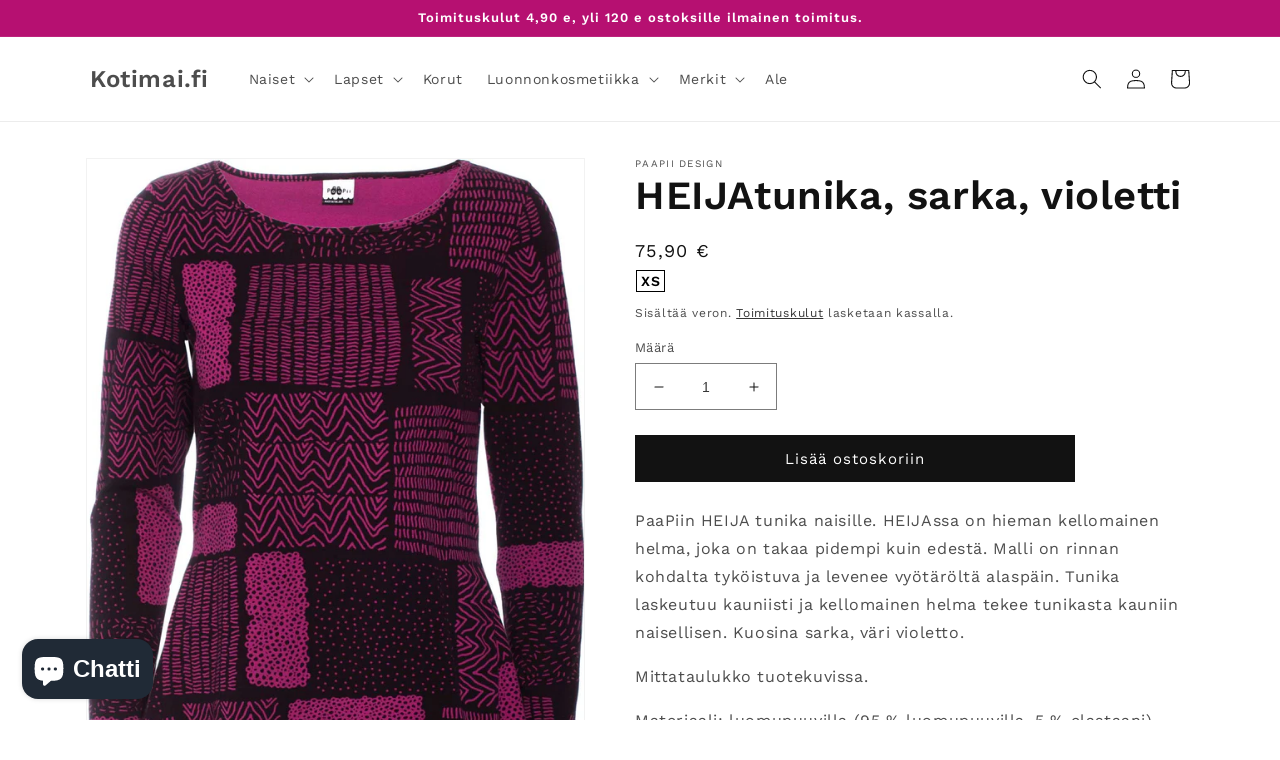

--- FILE ---
content_type: text/html; charset=utf-8
request_url: https://kotimai.fi/products/heijatunika-sarka-violetti
body_size: 27633
content:
<!doctype html>
<html class="no-js" lang="fi">
  <head>


    <meta charset="utf-8">
    <meta http-equiv="X-UA-Compatible" content="IE=edge">
    <meta name="viewport" content="width=device-width,initial-scale=1">
    <meta name="theme-color" content="">
    <link rel="canonical" href="https://kotimai.fi/products/heijatunika-sarka-violetti">
    <link rel="preconnect" href="https://cdn.shopify.com" crossorigin><link rel="preconnect" href="https://fonts.shopifycdn.com" crossorigin><title>
      PaaPii Design HEIJA tunika, sarka, violetti
 &ndash; Kotimai.fi</title>

    
      <meta name="description" content="PaaPiin HEIJA tunika naisille. Lilan värisessä HEIJAssa on hieman kellomainen helma, joka on takaa pidempi kuin edestä. Malli on rinnan kohdalta tyköistuva ja levenee vyötäröltä alaspäin. Tunika laskeutuu kauniisti ja kellomainen helma tekee tunikasta kauniin naisellisen. Kuosina sarka, väri violetto. Mittataulukko tuotekuvissa.">
    

    

<meta property="og:site_name" content="Kotimai.fi">
<meta property="og:url" content="https://kotimai.fi/products/heijatunika-sarka-violetti">
<meta property="og:title" content="PaaPii Design HEIJA tunika, sarka, violetti">
<meta property="og:type" content="product">
<meta property="og:description" content="PaaPiin HEIJA tunika naisille. Lilan värisessä HEIJAssa on hieman kellomainen helma, joka on takaa pidempi kuin edestä. Malli on rinnan kohdalta tyköistuva ja levenee vyötäröltä alaspäin. Tunika laskeutuu kauniisti ja kellomainen helma tekee tunikasta kauniin naisellisen. Kuosina sarka, väri violetto. Mittataulukko tuotekuvissa."><meta property="og:image" content="http://kotimai.fi/cdn/shop/products/paapii_heijatunika_sarka_violetti.jpg?v=1597434315">
  <meta property="og:image:secure_url" content="https://kotimai.fi/cdn/shop/products/paapii_heijatunika_sarka_violetti.jpg?v=1597434315">
  <meta property="og:image:width" content="1000">
  <meta property="og:image:height" content="1731"><meta property="og:price:amount" content="75,90">
  <meta property="og:price:currency" content="EUR"><meta name="twitter:card" content="summary_large_image">
<meta name="twitter:title" content="PaaPii Design HEIJA tunika, sarka, violetti">
<meta name="twitter:description" content="PaaPiin HEIJA tunika naisille. Lilan värisessä HEIJAssa on hieman kellomainen helma, joka on takaa pidempi kuin edestä. Malli on rinnan kohdalta tyköistuva ja levenee vyötäröltä alaspäin. Tunika laskeutuu kauniisti ja kellomainen helma tekee tunikasta kauniin naisellisen. Kuosina sarka, väri violetto. Mittataulukko tuotekuvissa.">


    <script src="//kotimai.fi/cdn/shop/t/6/assets/global.js?v=149496944046504657681666874749" defer="defer"></script>
    <script>window.performance && window.performance.mark && window.performance.mark('shopify.content_for_header.start');</script><meta name="google-site-verification" content="32C84ooXd82DWRBEjagXlNvIomd6A3Po382RbCrB3KU">
<meta id="shopify-digital-wallet" name="shopify-digital-wallet" content="/26562035784/digital_wallets/dialog">
<link rel="alternate" type="application/json+oembed" href="https://kotimai.fi/products/heijatunika-sarka-violetti.oembed">
<script async="async" src="/checkouts/internal/preloads.js?locale=fi-FI"></script>
<script id="shopify-features" type="application/json">{"accessToken":"5005a511e8755300cb3ad2dec658d2d9","betas":["rich-media-storefront-analytics"],"domain":"kotimai.fi","predictiveSearch":true,"shopId":26562035784,"locale":"fi"}</script>
<script>var Shopify = Shopify || {};
Shopify.shop = "kotimai-fi.myshopify.com";
Shopify.locale = "fi";
Shopify.currency = {"active":"EUR","rate":"1.0"};
Shopify.country = "FI";
Shopify.theme = {"name":"Dawn - DEV ","id":136239350004,"schema_name":"Dawn","schema_version":"7.0.1","theme_store_id":887,"role":"main"};
Shopify.theme.handle = "null";
Shopify.theme.style = {"id":null,"handle":null};
Shopify.cdnHost = "kotimai.fi/cdn";
Shopify.routes = Shopify.routes || {};
Shopify.routes.root = "/";</script>
<script type="module">!function(o){(o.Shopify=o.Shopify||{}).modules=!0}(window);</script>
<script>!function(o){function n(){var o=[];function n(){o.push(Array.prototype.slice.apply(arguments))}return n.q=o,n}var t=o.Shopify=o.Shopify||{};t.loadFeatures=n(),t.autoloadFeatures=n()}(window);</script>
<script id="shop-js-analytics" type="application/json">{"pageType":"product"}</script>
<script defer="defer" async type="module" src="//kotimai.fi/cdn/shopifycloud/shop-js/modules/v2/client.init-shop-cart-sync_DwyBwjTJ.fi.esm.js"></script>
<script defer="defer" async type="module" src="//kotimai.fi/cdn/shopifycloud/shop-js/modules/v2/chunk.common_C0LwOPeY.esm.js"></script>
<script defer="defer" async type="module" src="//kotimai.fi/cdn/shopifycloud/shop-js/modules/v2/chunk.modal_YP_6Mq72.esm.js"></script>
<script type="module">
  await import("//kotimai.fi/cdn/shopifycloud/shop-js/modules/v2/client.init-shop-cart-sync_DwyBwjTJ.fi.esm.js");
await import("//kotimai.fi/cdn/shopifycloud/shop-js/modules/v2/chunk.common_C0LwOPeY.esm.js");
await import("//kotimai.fi/cdn/shopifycloud/shop-js/modules/v2/chunk.modal_YP_6Mq72.esm.js");

  window.Shopify.SignInWithShop?.initShopCartSync?.({"fedCMEnabled":true,"windoidEnabled":true});

</script>
<script>(function() {
  var isLoaded = false;
  function asyncLoad() {
    if (isLoaded) return;
    isLoaded = true;
    var urls = ["https:\/\/embed.tawk.to\/widget-script\/5a0d6a1a198bd56b8c03b7ca\/default.js?shop=kotimai-fi.myshopify.com","https:\/\/cookie-bar.conversionbear.com\/script?app=cookie_consent\u0026shop=kotimai-fi.myshopify.com","\/\/www.powr.io\/powr.js?powr-token=kotimai-fi.myshopify.com\u0026external-type=shopify\u0026shop=kotimai-fi.myshopify.com"];
    for (var i = 0; i < urls.length; i++) {
      var s = document.createElement('script');
      s.type = 'text/javascript';
      s.async = true;
      s.src = urls[i];
      var x = document.getElementsByTagName('script')[0];
      x.parentNode.insertBefore(s, x);
    }
  };
  if(window.attachEvent) {
    window.attachEvent('onload', asyncLoad);
  } else {
    window.addEventListener('load', asyncLoad, false);
  }
})();</script>
<script id="__st">var __st={"a":26562035784,"offset":7200,"reqid":"03067609-6536-4a16-8127-9543f83abffa-1769697080","pageurl":"kotimai.fi\/products\/heijatunika-sarka-violetti","u":"f5f5e8cd646a","p":"product","rtyp":"product","rid":5623111811240};</script>
<script>window.ShopifyPaypalV4VisibilityTracking = true;</script>
<script id="captcha-bootstrap">!function(){'use strict';const t='contact',e='account',n='new_comment',o=[[t,t],['blogs',n],['comments',n],[t,'customer']],c=[[e,'customer_login'],[e,'guest_login'],[e,'recover_customer_password'],[e,'create_customer']],r=t=>t.map((([t,e])=>`form[action*='/${t}']:not([data-nocaptcha='true']) input[name='form_type'][value='${e}']`)).join(','),a=t=>()=>t?[...document.querySelectorAll(t)].map((t=>t.form)):[];function s(){const t=[...o],e=r(t);return a(e)}const i='password',u='form_key',d=['recaptcha-v3-token','g-recaptcha-response','h-captcha-response',i],f=()=>{try{return window.sessionStorage}catch{return}},m='__shopify_v',_=t=>t.elements[u];function p(t,e,n=!1){try{const o=window.sessionStorage,c=JSON.parse(o.getItem(e)),{data:r}=function(t){const{data:e,action:n}=t;return t[m]||n?{data:e,action:n}:{data:t,action:n}}(c);for(const[e,n]of Object.entries(r))t.elements[e]&&(t.elements[e].value=n);n&&o.removeItem(e)}catch(o){console.error('form repopulation failed',{error:o})}}const l='form_type',E='cptcha';function T(t){t.dataset[E]=!0}const w=window,h=w.document,L='Shopify',v='ce_forms',y='captcha';let A=!1;((t,e)=>{const n=(g='f06e6c50-85a8-45c8-87d0-21a2b65856fe',I='https://cdn.shopify.com/shopifycloud/storefront-forms-hcaptcha/ce_storefront_forms_captcha_hcaptcha.v1.5.2.iife.js',D={infoText:'hCaptchan suojaama',privacyText:'Tietosuoja',termsText:'Ehdot'},(t,e,n)=>{const o=w[L][v],c=o.bindForm;if(c)return c(t,g,e,D).then(n);var r;o.q.push([[t,g,e,D],n]),r=I,A||(h.body.append(Object.assign(h.createElement('script'),{id:'captcha-provider',async:!0,src:r})),A=!0)});var g,I,D;w[L]=w[L]||{},w[L][v]=w[L][v]||{},w[L][v].q=[],w[L][y]=w[L][y]||{},w[L][y].protect=function(t,e){n(t,void 0,e),T(t)},Object.freeze(w[L][y]),function(t,e,n,w,h,L){const[v,y,A,g]=function(t,e,n){const i=e?o:[],u=t?c:[],d=[...i,...u],f=r(d),m=r(i),_=r(d.filter((([t,e])=>n.includes(e))));return[a(f),a(m),a(_),s()]}(w,h,L),I=t=>{const e=t.target;return e instanceof HTMLFormElement?e:e&&e.form},D=t=>v().includes(t);t.addEventListener('submit',(t=>{const e=I(t);if(!e)return;const n=D(e)&&!e.dataset.hcaptchaBound&&!e.dataset.recaptchaBound,o=_(e),c=g().includes(e)&&(!o||!o.value);(n||c)&&t.preventDefault(),c&&!n&&(function(t){try{if(!f())return;!function(t){const e=f();if(!e)return;const n=_(t);if(!n)return;const o=n.value;o&&e.removeItem(o)}(t);const e=Array.from(Array(32),(()=>Math.random().toString(36)[2])).join('');!function(t,e){_(t)||t.append(Object.assign(document.createElement('input'),{type:'hidden',name:u})),t.elements[u].value=e}(t,e),function(t,e){const n=f();if(!n)return;const o=[...t.querySelectorAll(`input[type='${i}']`)].map((({name:t})=>t)),c=[...d,...o],r={};for(const[a,s]of new FormData(t).entries())c.includes(a)||(r[a]=s);n.setItem(e,JSON.stringify({[m]:1,action:t.action,data:r}))}(t,e)}catch(e){console.error('failed to persist form',e)}}(e),e.submit())}));const S=(t,e)=>{t&&!t.dataset[E]&&(n(t,e.some((e=>e===t))),T(t))};for(const o of['focusin','change'])t.addEventListener(o,(t=>{const e=I(t);D(e)&&S(e,y())}));const B=e.get('form_key'),M=e.get(l),P=B&&M;t.addEventListener('DOMContentLoaded',(()=>{const t=y();if(P)for(const e of t)e.elements[l].value===M&&p(e,B);[...new Set([...A(),...v().filter((t=>'true'===t.dataset.shopifyCaptcha))])].forEach((e=>S(e,t)))}))}(h,new URLSearchParams(w.location.search),n,t,e,['guest_login'])})(!0,!0)}();</script>
<script integrity="sha256-4kQ18oKyAcykRKYeNunJcIwy7WH5gtpwJnB7kiuLZ1E=" data-source-attribution="shopify.loadfeatures" defer="defer" src="//kotimai.fi/cdn/shopifycloud/storefront/assets/storefront/load_feature-a0a9edcb.js" crossorigin="anonymous"></script>
<script data-source-attribution="shopify.dynamic_checkout.dynamic.init">var Shopify=Shopify||{};Shopify.PaymentButton=Shopify.PaymentButton||{isStorefrontPortableWallets:!0,init:function(){window.Shopify.PaymentButton.init=function(){};var t=document.createElement("script");t.src="https://kotimai.fi/cdn/shopifycloud/portable-wallets/latest/portable-wallets.fi.js",t.type="module",document.head.appendChild(t)}};
</script>
<script data-source-attribution="shopify.dynamic_checkout.buyer_consent">
  function portableWalletsHideBuyerConsent(e){var t=document.getElementById("shopify-buyer-consent"),n=document.getElementById("shopify-subscription-policy-button");t&&n&&(t.classList.add("hidden"),t.setAttribute("aria-hidden","true"),n.removeEventListener("click",e))}function portableWalletsShowBuyerConsent(e){var t=document.getElementById("shopify-buyer-consent"),n=document.getElementById("shopify-subscription-policy-button");t&&n&&(t.classList.remove("hidden"),t.removeAttribute("aria-hidden"),n.addEventListener("click",e))}window.Shopify?.PaymentButton&&(window.Shopify.PaymentButton.hideBuyerConsent=portableWalletsHideBuyerConsent,window.Shopify.PaymentButton.showBuyerConsent=portableWalletsShowBuyerConsent);
</script>
<script data-source-attribution="shopify.dynamic_checkout.cart.bootstrap">document.addEventListener("DOMContentLoaded",(function(){function t(){return document.querySelector("shopify-accelerated-checkout-cart, shopify-accelerated-checkout")}if(t())Shopify.PaymentButton.init();else{new MutationObserver((function(e,n){t()&&(Shopify.PaymentButton.init(),n.disconnect())})).observe(document.body,{childList:!0,subtree:!0})}}));
</script>
<script id="sections-script" data-sections="header,footer" defer="defer" src="//kotimai.fi/cdn/shop/t/6/compiled_assets/scripts.js?v=1289"></script>
<script>window.performance && window.performance.mark && window.performance.mark('shopify.content_for_header.end');</script>


    <style data-shopify>
      @font-face {
  font-family: "Work Sans";
  font-weight: 400;
  font-style: normal;
  font-display: swap;
  src: url("//kotimai.fi/cdn/fonts/work_sans/worksans_n4.b7973b3d07d0ace13de1b1bea9c45759cdbe12cf.woff2") format("woff2"),
       url("//kotimai.fi/cdn/fonts/work_sans/worksans_n4.cf5ceb1e6d373a9505e637c1aff0a71d0959556d.woff") format("woff");
}

      @font-face {
  font-family: "Work Sans";
  font-weight: 700;
  font-style: normal;
  font-display: swap;
  src: url("//kotimai.fi/cdn/fonts/work_sans/worksans_n7.e2cf5bd8f2c7e9d30c030f9ea8eafc69f5a92f7b.woff2") format("woff2"),
       url("//kotimai.fi/cdn/fonts/work_sans/worksans_n7.20f1c80359e7f7b4327b81543e1acb5c32cd03cd.woff") format("woff");
}

      @font-face {
  font-family: "Work Sans";
  font-weight: 400;
  font-style: italic;
  font-display: swap;
  src: url("//kotimai.fi/cdn/fonts/work_sans/worksans_i4.16ff51e3e71fc1d09ff97b9ff9ccacbeeb384ec4.woff2") format("woff2"),
       url("//kotimai.fi/cdn/fonts/work_sans/worksans_i4.ed4a1418cba5b7f04f79e4d5c8a5f1a6bd34f23b.woff") format("woff");
}

      @font-face {
  font-family: "Work Sans";
  font-weight: 700;
  font-style: italic;
  font-display: swap;
  src: url("//kotimai.fi/cdn/fonts/work_sans/worksans_i7.7cdba6320b03c03dcaa365743a4e0e729fe97e54.woff2") format("woff2"),
       url("//kotimai.fi/cdn/fonts/work_sans/worksans_i7.42a9f4016982495f4c0b0fb3dc64cf8f2d0c3eaa.woff") format("woff");
}

      @font-face {
  font-family: "Work Sans";
  font-weight: 600;
  font-style: normal;
  font-display: swap;
  src: url("//kotimai.fi/cdn/fonts/work_sans/worksans_n6.75811c3bd5161ea6e3ceb2d48ca889388f9bd5fe.woff2") format("woff2"),
       url("//kotimai.fi/cdn/fonts/work_sans/worksans_n6.defcf26f28f3fa3df4555714d3f2e0f1217d7772.woff") format("woff");
}


      :root {
        --font-body-family: "Work Sans", sans-serif;
        --font-body-style: normal;
        --font-body-weight: 400;
        --font-body-weight-bold: 700;

        --font-heading-family: "Work Sans", sans-serif;
        --font-heading-style: normal;
        --font-heading-weight: 600;

        --font-body-scale: 1.0;
        --font-heading-scale: 1.0;

        --color-base-text: 18, 18, 18;
        --color-shadow: 18, 18, 18;
        --color-base-background-1: 255, 255, 255;
        --color-base-background-2: 243, 243, 243;
        --color-base-solid-button-labels: 255, 255, 255;
        --color-base-outline-button-labels: 18, 18, 18;
        --color-base-accent-1: 18, 18, 18;
        --color-base-accent-2: 182, 16, 113;
        --payment-terms-background-color: #ffffff;

        --gradient-base-background-1: #ffffff;
        --gradient-base-background-2: #f3f3f3;
        --gradient-base-accent-1: #121212;
        --gradient-base-accent-2: #b61071;

        --media-padding: px;
        --media-border-opacity: 0.05;
        --media-border-width: 1px;
        --media-radius: 0px;
        --media-shadow-opacity: 0.0;
        --media-shadow-horizontal-offset: 0px;
        --media-shadow-vertical-offset: 4px;
        --media-shadow-blur-radius: 5px;
        --media-shadow-visible: 0;

        --page-width: 120rem;
        --page-width-margin: 0rem;

        --product-card-image-padding: 1.0rem;
        --product-card-corner-radius: 0.0rem;
        --product-card-text-alignment: left;
        --product-card-border-width: 0.0rem;
        --product-card-border-opacity: 0.1;
        --product-card-shadow-opacity: 0.0;
        --product-card-shadow-visible: 0;
        --product-card-shadow-horizontal-offset: 0.0rem;
        --product-card-shadow-vertical-offset: 0.4rem;
        --product-card-shadow-blur-radius: 0.5rem;

        --collection-card-image-padding: 1.0rem;
        --collection-card-corner-radius: 0.0rem;
        --collection-card-text-alignment: left;
        --collection-card-border-width: 0.0rem;
        --collection-card-border-opacity: 0.1;
        --collection-card-shadow-opacity: 0.0;
        --collection-card-shadow-visible: 0;
        --collection-card-shadow-horizontal-offset: 0.0rem;
        --collection-card-shadow-vertical-offset: 0.4rem;
        --collection-card-shadow-blur-radius: 0.5rem;

        --blog-card-image-padding: 0.0rem;
        --blog-card-corner-radius: 0.0rem;
        --blog-card-text-alignment: left;
        --blog-card-border-width: 0.0rem;
        --blog-card-border-opacity: 0.1;
        --blog-card-shadow-opacity: 0.0;
        --blog-card-shadow-visible: 0;
        --blog-card-shadow-horizontal-offset: 0.0rem;
        --blog-card-shadow-vertical-offset: 0.4rem;
        --blog-card-shadow-blur-radius: 0.5rem;

        --badge-corner-radius: 4.0rem;

        --popup-border-width: 1px;
        --popup-border-opacity: 0.1;
        --popup-corner-radius: 0px;
        --popup-shadow-opacity: 0.0;
        --popup-shadow-horizontal-offset: 0px;
        --popup-shadow-vertical-offset: 4px;
        --popup-shadow-blur-radius: 5px;

        --drawer-border-width: 1px;
        --drawer-border-opacity: 0.1;
        --drawer-shadow-opacity: 0.0;
        --drawer-shadow-horizontal-offset: 0px;
        --drawer-shadow-vertical-offset: 4px;
        --drawer-shadow-blur-radius: 5px;

        --spacing-sections-desktop: 0px;
        --spacing-sections-mobile: 0px;

        --grid-desktop-vertical-spacing: 8px;
        --grid-desktop-horizontal-spacing: 8px;
        --grid-mobile-vertical-spacing: 4px;
        --grid-mobile-horizontal-spacing: 4px;

        --text-boxes-border-opacity: 0.1;
        --text-boxes-border-width: 0px;
        --text-boxes-radius: 0px;
        --text-boxes-shadow-opacity: 0.0;
        --text-boxes-shadow-visible: 0;
        --text-boxes-shadow-horizontal-offset: 0px;
        --text-boxes-shadow-vertical-offset: 4px;
        --text-boxes-shadow-blur-radius: 5px;

        --buttons-radius: 0px;
        --buttons-radius-outset: 0px;
        --buttons-border-width: 1px;
        --buttons-border-opacity: 1.0;
        --buttons-shadow-opacity: 0.0;
        --buttons-shadow-visible: 0;
        --buttons-shadow-horizontal-offset: 0px;
        --buttons-shadow-vertical-offset: 4px;
        --buttons-shadow-blur-radius: 5px;
        --buttons-border-offset: 0px;

        --inputs-radius: 0px;
        --inputs-border-width: 1px;
        --inputs-border-opacity: 0.55;
        --inputs-shadow-opacity: 0.0;
        --inputs-shadow-horizontal-offset: 0px;
        --inputs-margin-offset: 0px;
        --inputs-shadow-vertical-offset: 4px;
        --inputs-shadow-blur-radius: 5px;
        --inputs-radius-outset: 0px;

        --variant-pills-radius: 40px;
        --variant-pills-border-width: 1px;
        --variant-pills-border-opacity: 0.55;
        --variant-pills-shadow-opacity: 0.0;
        --variant-pills-shadow-horizontal-offset: 0px;
        --variant-pills-shadow-vertical-offset: 4px;
        --variant-pills-shadow-blur-radius: 5px;
      }

      *,
      *::before,
      *::after {
        box-sizing: inherit;
      }

      html {
        box-sizing: border-box;
        font-size: calc(var(--font-body-scale) * 62.5%);
        height: 100%;
      }

      body {
        display: grid;
        grid-template-rows: auto auto 1fr auto;
        grid-template-columns: 100%;
        min-height: 100%;
        margin: 0;
        font-size: 1.5rem;
        letter-spacing: 0.06rem;
        line-height: calc(1 + 0.8 / var(--font-body-scale));
        font-family: var(--font-body-family);
        font-style: var(--font-body-style);
        font-weight: var(--font-body-weight);
      }

      @media screen and (min-width: 750px) {
        body {
          font-size: 1.6rem;
        }
      }
    </style>

    <link href="//kotimai.fi/cdn/shop/t/6/assets/base.css?v=88290808517547527771666874750" rel="stylesheet" type="text/css" media="all" />
<link rel="preload" as="font" href="//kotimai.fi/cdn/fonts/work_sans/worksans_n4.b7973b3d07d0ace13de1b1bea9c45759cdbe12cf.woff2" type="font/woff2" crossorigin><link rel="preload" as="font" href="//kotimai.fi/cdn/fonts/work_sans/worksans_n6.75811c3bd5161ea6e3ceb2d48ca889388f9bd5fe.woff2" type="font/woff2" crossorigin><link rel="stylesheet" href="//kotimai.fi/cdn/shop/t/6/assets/component-predictive-search.css?v=83512081251802922551666874749" media="print" onload="this.media='all'"><script>document.documentElement.className = document.documentElement.className.replace('no-js', 'js');
    if (Shopify.designMode) {
      document.documentElement.classList.add('shopify-design-mode');
    }
    </script>
  
<!-- Google tag (gtag.js) -->
<script async src="https://www.googletagmanager.com/gtag/js?id=G-E7G30RG723"></script>
<script>
  window.dataLayer = window.dataLayer || [];
  function gtag(){dataLayer.push(arguments);}
  gtag('js', new Date());

  gtag('config', 'G-E7G30RG723');
</script>

  <!-- BEGIN app block: shopify://apps/optimonk-popup-cro-a-b-test/blocks/app-embed/0b488be1-fc0a-4fe6-8793-f2bef383dba8 -->
<script async src="https://onsite.optimonk.com/script.js?account=133315&origin=shopify-app-embed-block"></script>




<!-- END app block --><script src="https://cdn.shopify.com/extensions/e8878072-2f6b-4e89-8082-94b04320908d/inbox-1254/assets/inbox-chat-loader.js" type="text/javascript" defer="defer"></script>
<script src="https://cdn.shopify.com/extensions/ddd2457a-821a-4bd3-987c-5d0890ffb0f6/ultimate-gdpr-eu-cookie-banner-19/assets/cookie-widget.js" type="text/javascript" defer="defer"></script>
<link href="https://monorail-edge.shopifysvc.com" rel="dns-prefetch">
<script>(function(){if ("sendBeacon" in navigator && "performance" in window) {try {var session_token_from_headers = performance.getEntriesByType('navigation')[0].serverTiming.find(x => x.name == '_s').description;} catch {var session_token_from_headers = undefined;}var session_cookie_matches = document.cookie.match(/_shopify_s=([^;]*)/);var session_token_from_cookie = session_cookie_matches && session_cookie_matches.length === 2 ? session_cookie_matches[1] : "";var session_token = session_token_from_headers || session_token_from_cookie || "";function handle_abandonment_event(e) {var entries = performance.getEntries().filter(function(entry) {return /monorail-edge.shopifysvc.com/.test(entry.name);});if (!window.abandonment_tracked && entries.length === 0) {window.abandonment_tracked = true;var currentMs = Date.now();var navigation_start = performance.timing.navigationStart;var payload = {shop_id: 26562035784,url: window.location.href,navigation_start,duration: currentMs - navigation_start,session_token,page_type: "product"};window.navigator.sendBeacon("https://monorail-edge.shopifysvc.com/v1/produce", JSON.stringify({schema_id: "online_store_buyer_site_abandonment/1.1",payload: payload,metadata: {event_created_at_ms: currentMs,event_sent_at_ms: currentMs}}));}}window.addEventListener('pagehide', handle_abandonment_event);}}());</script>
<script id="web-pixels-manager-setup">(function e(e,d,r,n,o){if(void 0===o&&(o={}),!Boolean(null===(a=null===(i=window.Shopify)||void 0===i?void 0:i.analytics)||void 0===a?void 0:a.replayQueue)){var i,a;window.Shopify=window.Shopify||{};var t=window.Shopify;t.analytics=t.analytics||{};var s=t.analytics;s.replayQueue=[],s.publish=function(e,d,r){return s.replayQueue.push([e,d,r]),!0};try{self.performance.mark("wpm:start")}catch(e){}var l=function(){var e={modern:/Edge?\/(1{2}[4-9]|1[2-9]\d|[2-9]\d{2}|\d{4,})\.\d+(\.\d+|)|Firefox\/(1{2}[4-9]|1[2-9]\d|[2-9]\d{2}|\d{4,})\.\d+(\.\d+|)|Chrom(ium|e)\/(9{2}|\d{3,})\.\d+(\.\d+|)|(Maci|X1{2}).+ Version\/(15\.\d+|(1[6-9]|[2-9]\d|\d{3,})\.\d+)([,.]\d+|)( \(\w+\)|)( Mobile\/\w+|) Safari\/|Chrome.+OPR\/(9{2}|\d{3,})\.\d+\.\d+|(CPU[ +]OS|iPhone[ +]OS|CPU[ +]iPhone|CPU IPhone OS|CPU iPad OS)[ +]+(15[._]\d+|(1[6-9]|[2-9]\d|\d{3,})[._]\d+)([._]\d+|)|Android:?[ /-](13[3-9]|1[4-9]\d|[2-9]\d{2}|\d{4,})(\.\d+|)(\.\d+|)|Android.+Firefox\/(13[5-9]|1[4-9]\d|[2-9]\d{2}|\d{4,})\.\d+(\.\d+|)|Android.+Chrom(ium|e)\/(13[3-9]|1[4-9]\d|[2-9]\d{2}|\d{4,})\.\d+(\.\d+|)|SamsungBrowser\/([2-9]\d|\d{3,})\.\d+/,legacy:/Edge?\/(1[6-9]|[2-9]\d|\d{3,})\.\d+(\.\d+|)|Firefox\/(5[4-9]|[6-9]\d|\d{3,})\.\d+(\.\d+|)|Chrom(ium|e)\/(5[1-9]|[6-9]\d|\d{3,})\.\d+(\.\d+|)([\d.]+$|.*Safari\/(?![\d.]+ Edge\/[\d.]+$))|(Maci|X1{2}).+ Version\/(10\.\d+|(1[1-9]|[2-9]\d|\d{3,})\.\d+)([,.]\d+|)( \(\w+\)|)( Mobile\/\w+|) Safari\/|Chrome.+OPR\/(3[89]|[4-9]\d|\d{3,})\.\d+\.\d+|(CPU[ +]OS|iPhone[ +]OS|CPU[ +]iPhone|CPU IPhone OS|CPU iPad OS)[ +]+(10[._]\d+|(1[1-9]|[2-9]\d|\d{3,})[._]\d+)([._]\d+|)|Android:?[ /-](13[3-9]|1[4-9]\d|[2-9]\d{2}|\d{4,})(\.\d+|)(\.\d+|)|Mobile Safari.+OPR\/([89]\d|\d{3,})\.\d+\.\d+|Android.+Firefox\/(13[5-9]|1[4-9]\d|[2-9]\d{2}|\d{4,})\.\d+(\.\d+|)|Android.+Chrom(ium|e)\/(13[3-9]|1[4-9]\d|[2-9]\d{2}|\d{4,})\.\d+(\.\d+|)|Android.+(UC? ?Browser|UCWEB|U3)[ /]?(15\.([5-9]|\d{2,})|(1[6-9]|[2-9]\d|\d{3,})\.\d+)\.\d+|SamsungBrowser\/(5\.\d+|([6-9]|\d{2,})\.\d+)|Android.+MQ{2}Browser\/(14(\.(9|\d{2,})|)|(1[5-9]|[2-9]\d|\d{3,})(\.\d+|))(\.\d+|)|K[Aa][Ii]OS\/(3\.\d+|([4-9]|\d{2,})\.\d+)(\.\d+|)/},d=e.modern,r=e.legacy,n=navigator.userAgent;return n.match(d)?"modern":n.match(r)?"legacy":"unknown"}(),u="modern"===l?"modern":"legacy",c=(null!=n?n:{modern:"",legacy:""})[u],f=function(e){return[e.baseUrl,"/wpm","/b",e.hashVersion,"modern"===e.buildTarget?"m":"l",".js"].join("")}({baseUrl:d,hashVersion:r,buildTarget:u}),m=function(e){var d=e.version,r=e.bundleTarget,n=e.surface,o=e.pageUrl,i=e.monorailEndpoint;return{emit:function(e){var a=e.status,t=e.errorMsg,s=(new Date).getTime(),l=JSON.stringify({metadata:{event_sent_at_ms:s},events:[{schema_id:"web_pixels_manager_load/3.1",payload:{version:d,bundle_target:r,page_url:o,status:a,surface:n,error_msg:t},metadata:{event_created_at_ms:s}}]});if(!i)return console&&console.warn&&console.warn("[Web Pixels Manager] No Monorail endpoint provided, skipping logging."),!1;try{return self.navigator.sendBeacon.bind(self.navigator)(i,l)}catch(e){}var u=new XMLHttpRequest;try{return u.open("POST",i,!0),u.setRequestHeader("Content-Type","text/plain"),u.send(l),!0}catch(e){return console&&console.warn&&console.warn("[Web Pixels Manager] Got an unhandled error while logging to Monorail."),!1}}}}({version:r,bundleTarget:l,surface:e.surface,pageUrl:self.location.href,monorailEndpoint:e.monorailEndpoint});try{o.browserTarget=l,function(e){var d=e.src,r=e.async,n=void 0===r||r,o=e.onload,i=e.onerror,a=e.sri,t=e.scriptDataAttributes,s=void 0===t?{}:t,l=document.createElement("script"),u=document.querySelector("head"),c=document.querySelector("body");if(l.async=n,l.src=d,a&&(l.integrity=a,l.crossOrigin="anonymous"),s)for(var f in s)if(Object.prototype.hasOwnProperty.call(s,f))try{l.dataset[f]=s[f]}catch(e){}if(o&&l.addEventListener("load",o),i&&l.addEventListener("error",i),u)u.appendChild(l);else{if(!c)throw new Error("Did not find a head or body element to append the script");c.appendChild(l)}}({src:f,async:!0,onload:function(){if(!function(){var e,d;return Boolean(null===(d=null===(e=window.Shopify)||void 0===e?void 0:e.analytics)||void 0===d?void 0:d.initialized)}()){var d=window.webPixelsManager.init(e)||void 0;if(d){var r=window.Shopify.analytics;r.replayQueue.forEach((function(e){var r=e[0],n=e[1],o=e[2];d.publishCustomEvent(r,n,o)})),r.replayQueue=[],r.publish=d.publishCustomEvent,r.visitor=d.visitor,r.initialized=!0}}},onerror:function(){return m.emit({status:"failed",errorMsg:"".concat(f," has failed to load")})},sri:function(e){var d=/^sha384-[A-Za-z0-9+/=]+$/;return"string"==typeof e&&d.test(e)}(c)?c:"",scriptDataAttributes:o}),m.emit({status:"loading"})}catch(e){m.emit({status:"failed",errorMsg:(null==e?void 0:e.message)||"Unknown error"})}}})({shopId: 26562035784,storefrontBaseUrl: "https://kotimai.fi",extensionsBaseUrl: "https://extensions.shopifycdn.com/cdn/shopifycloud/web-pixels-manager",monorailEndpoint: "https://monorail-edge.shopifysvc.com/unstable/produce_batch",surface: "storefront-renderer",enabledBetaFlags: ["2dca8a86"],webPixelsConfigList: [{"id":"1954382147","configuration":"{\"accountID\":\"133315\"}","eventPayloadVersion":"v1","runtimeContext":"STRICT","scriptVersion":"e9702cc0fbdd9453d46c7ca8e2f5a5f4","type":"APP","apiClientId":956606,"privacyPurposes":[],"dataSharingAdjustments":{"protectedCustomerApprovalScopes":["read_customer_personal_data"]}},{"id":"1089306947","configuration":"{\"config\":\"{\\\"pixel_id\\\":\\\"G-E7G30RG723\\\",\\\"target_country\\\":\\\"FI\\\",\\\"gtag_events\\\":[{\\\"type\\\":\\\"search\\\",\\\"action_label\\\":[\\\"G-E7G30RG723\\\",\\\"AW-775807564\\\/kLlYCPPcg9UBEMzE9_EC\\\"]},{\\\"type\\\":\\\"begin_checkout\\\",\\\"action_label\\\":[\\\"G-E7G30RG723\\\",\\\"AW-775807564\\\/DftGCPDcg9UBEMzE9_EC\\\"]},{\\\"type\\\":\\\"view_item\\\",\\\"action_label\\\":[\\\"G-E7G30RG723\\\",\\\"AW-775807564\\\/QGlvCOrcg9UBEMzE9_EC\\\",\\\"MC-KF1SM59DWZ\\\"]},{\\\"type\\\":\\\"purchase\\\",\\\"action_label\\\":[\\\"G-E7G30RG723\\\",\\\"AW-775807564\\\/9vgzCOfcg9UBEMzE9_EC\\\",\\\"MC-KF1SM59DWZ\\\"]},{\\\"type\\\":\\\"page_view\\\",\\\"action_label\\\":[\\\"G-E7G30RG723\\\",\\\"AW-775807564\\\/rTKpCOTcg9UBEMzE9_EC\\\",\\\"MC-KF1SM59DWZ\\\"]},{\\\"type\\\":\\\"add_payment_info\\\",\\\"action_label\\\":[\\\"G-E7G30RG723\\\",\\\"AW-775807564\\\/KBc5CPbcg9UBEMzE9_EC\\\"]},{\\\"type\\\":\\\"add_to_cart\\\",\\\"action_label\\\":[\\\"G-E7G30RG723\\\",\\\"AW-775807564\\\/7w3iCO3cg9UBEMzE9_EC\\\"]}],\\\"enable_monitoring_mode\\\":false}\"}","eventPayloadVersion":"v1","runtimeContext":"OPEN","scriptVersion":"b2a88bafab3e21179ed38636efcd8a93","type":"APP","apiClientId":1780363,"privacyPurposes":[],"dataSharingAdjustments":{"protectedCustomerApprovalScopes":["read_customer_address","read_customer_email","read_customer_name","read_customer_personal_data","read_customer_phone"]}},{"id":"301793603","configuration":"{\"pixel_id\":\"732405093593950\",\"pixel_type\":\"facebook_pixel\",\"metaapp_system_user_token\":\"-\"}","eventPayloadVersion":"v1","runtimeContext":"OPEN","scriptVersion":"ca16bc87fe92b6042fbaa3acc2fbdaa6","type":"APP","apiClientId":2329312,"privacyPurposes":["ANALYTICS","MARKETING","SALE_OF_DATA"],"dataSharingAdjustments":{"protectedCustomerApprovalScopes":["read_customer_address","read_customer_email","read_customer_name","read_customer_personal_data","read_customer_phone"]}},{"id":"shopify-app-pixel","configuration":"{}","eventPayloadVersion":"v1","runtimeContext":"STRICT","scriptVersion":"0450","apiClientId":"shopify-pixel","type":"APP","privacyPurposes":["ANALYTICS","MARKETING"]},{"id":"shopify-custom-pixel","eventPayloadVersion":"v1","runtimeContext":"LAX","scriptVersion":"0450","apiClientId":"shopify-pixel","type":"CUSTOM","privacyPurposes":["ANALYTICS","MARKETING"]}],isMerchantRequest: false,initData: {"shop":{"name":"Kotimai.fi","paymentSettings":{"currencyCode":"EUR"},"myshopifyDomain":"kotimai-fi.myshopify.com","countryCode":"FI","storefrontUrl":"https:\/\/kotimai.fi"},"customer":null,"cart":null,"checkout":null,"productVariants":[{"price":{"amount":75.9,"currencyCode":"EUR"},"product":{"title":"HEIJAtunika, sarka, violetti","vendor":"PaaPii Design","id":"5623111811240","untranslatedTitle":"HEIJAtunika, sarka, violetti","url":"\/products\/heijatunika-sarka-violetti","type":""},"id":"35736415666344","image":{"src":"\/\/kotimai.fi\/cdn\/shop\/products\/paapii_heijatunika_sarka_violetti.jpg?v=1597434315"},"sku":"04-252-xs","title":"XS","untranslatedTitle":"XS"},{"price":{"amount":75.9,"currencyCode":"EUR"},"product":{"title":"HEIJAtunika, sarka, violetti","vendor":"PaaPii Design","id":"5623111811240","untranslatedTitle":"HEIJAtunika, sarka, violetti","url":"\/products\/heijatunika-sarka-violetti","type":""},"id":"35736415699112","image":{"src":"\/\/kotimai.fi\/cdn\/shop\/products\/paapii_heijatunika_sarka_violetti.jpg?v=1597434315"},"sku":"04-252-s","title":"S","untranslatedTitle":"S"},{"price":{"amount":75.9,"currencyCode":"EUR"},"product":{"title":"HEIJAtunika, sarka, violetti","vendor":"PaaPii Design","id":"5623111811240","untranslatedTitle":"HEIJAtunika, sarka, violetti","url":"\/products\/heijatunika-sarka-violetti","type":""},"id":"35736415731880","image":{"src":"\/\/kotimai.fi\/cdn\/shop\/products\/paapii_heijatunika_sarka_violetti.jpg?v=1597434315"},"sku":"04-252-m","title":"M","untranslatedTitle":"M"},{"price":{"amount":75.9,"currencyCode":"EUR"},"product":{"title":"HEIJAtunika, sarka, violetti","vendor":"PaaPii Design","id":"5623111811240","untranslatedTitle":"HEIJAtunika, sarka, violetti","url":"\/products\/heijatunika-sarka-violetti","type":""},"id":"35736415764648","image":{"src":"\/\/kotimai.fi\/cdn\/shop\/products\/paapii_heijatunika_sarka_violetti.jpg?v=1597434315"},"sku":"04-252-l","title":"L","untranslatedTitle":"L"},{"price":{"amount":75.9,"currencyCode":"EUR"},"product":{"title":"HEIJAtunika, sarka, violetti","vendor":"PaaPii Design","id":"5623111811240","untranslatedTitle":"HEIJAtunika, sarka, violetti","url":"\/products\/heijatunika-sarka-violetti","type":""},"id":"35736415797416","image":{"src":"\/\/kotimai.fi\/cdn\/shop\/products\/paapii_heijatunika_sarka_violetti.jpg?v=1597434315"},"sku":"04-252-xl","title":"XL","untranslatedTitle":"XL"},{"price":{"amount":75.9,"currencyCode":"EUR"},"product":{"title":"HEIJAtunika, sarka, violetti","vendor":"PaaPii Design","id":"5623111811240","untranslatedTitle":"HEIJAtunika, sarka, violetti","url":"\/products\/heijatunika-sarka-violetti","type":""},"id":"35736415830184","image":{"src":"\/\/kotimai.fi\/cdn\/shop\/products\/paapii_heijatunika_sarka_violetti.jpg?v=1597434315"},"sku":"04-252-xxl","title":"XXL","untranslatedTitle":"XXL"}],"purchasingCompany":null},},"https://kotimai.fi/cdn","1d2a099fw23dfb22ep557258f5m7a2edbae",{"modern":"","legacy":""},{"shopId":"26562035784","storefrontBaseUrl":"https:\/\/kotimai.fi","extensionBaseUrl":"https:\/\/extensions.shopifycdn.com\/cdn\/shopifycloud\/web-pixels-manager","surface":"storefront-renderer","enabledBetaFlags":"[\"2dca8a86\"]","isMerchantRequest":"false","hashVersion":"1d2a099fw23dfb22ep557258f5m7a2edbae","publish":"custom","events":"[[\"page_viewed\",{}],[\"product_viewed\",{\"productVariant\":{\"price\":{\"amount\":75.9,\"currencyCode\":\"EUR\"},\"product\":{\"title\":\"HEIJAtunika, sarka, violetti\",\"vendor\":\"PaaPii Design\",\"id\":\"5623111811240\",\"untranslatedTitle\":\"HEIJAtunika, sarka, violetti\",\"url\":\"\/products\/heijatunika-sarka-violetti\",\"type\":\"\"},\"id\":\"35736415666344\",\"image\":{\"src\":\"\/\/kotimai.fi\/cdn\/shop\/products\/paapii_heijatunika_sarka_violetti.jpg?v=1597434315\"},\"sku\":\"04-252-xs\",\"title\":\"XS\",\"untranslatedTitle\":\"XS\"}}]]"});</script><script>
  window.ShopifyAnalytics = window.ShopifyAnalytics || {};
  window.ShopifyAnalytics.meta = window.ShopifyAnalytics.meta || {};
  window.ShopifyAnalytics.meta.currency = 'EUR';
  var meta = {"product":{"id":5623111811240,"gid":"gid:\/\/shopify\/Product\/5623111811240","vendor":"PaaPii Design","type":"","handle":"heijatunika-sarka-violetti","variants":[{"id":35736415666344,"price":7590,"name":"HEIJAtunika, sarka, violetti - XS","public_title":"XS","sku":"04-252-xs"},{"id":35736415699112,"price":7590,"name":"HEIJAtunika, sarka, violetti - S","public_title":"S","sku":"04-252-s"},{"id":35736415731880,"price":7590,"name":"HEIJAtunika, sarka, violetti - M","public_title":"M","sku":"04-252-m"},{"id":35736415764648,"price":7590,"name":"HEIJAtunika, sarka, violetti - L","public_title":"L","sku":"04-252-l"},{"id":35736415797416,"price":7590,"name":"HEIJAtunika, sarka, violetti - XL","public_title":"XL","sku":"04-252-xl"},{"id":35736415830184,"price":7590,"name":"HEIJAtunika, sarka, violetti - XXL","public_title":"XXL","sku":"04-252-xxl"}],"remote":false},"page":{"pageType":"product","resourceType":"product","resourceId":5623111811240,"requestId":"03067609-6536-4a16-8127-9543f83abffa-1769697080"}};
  for (var attr in meta) {
    window.ShopifyAnalytics.meta[attr] = meta[attr];
  }
</script>
<script class="analytics">
  (function () {
    var customDocumentWrite = function(content) {
      var jquery = null;

      if (window.jQuery) {
        jquery = window.jQuery;
      } else if (window.Checkout && window.Checkout.$) {
        jquery = window.Checkout.$;
      }

      if (jquery) {
        jquery('body').append(content);
      }
    };

    var hasLoggedConversion = function(token) {
      if (token) {
        return document.cookie.indexOf('loggedConversion=' + token) !== -1;
      }
      return false;
    }

    var setCookieIfConversion = function(token) {
      if (token) {
        var twoMonthsFromNow = new Date(Date.now());
        twoMonthsFromNow.setMonth(twoMonthsFromNow.getMonth() + 2);

        document.cookie = 'loggedConversion=' + token + '; expires=' + twoMonthsFromNow;
      }
    }

    var trekkie = window.ShopifyAnalytics.lib = window.trekkie = window.trekkie || [];
    if (trekkie.integrations) {
      return;
    }
    trekkie.methods = [
      'identify',
      'page',
      'ready',
      'track',
      'trackForm',
      'trackLink'
    ];
    trekkie.factory = function(method) {
      return function() {
        var args = Array.prototype.slice.call(arguments);
        args.unshift(method);
        trekkie.push(args);
        return trekkie;
      };
    };
    for (var i = 0; i < trekkie.methods.length; i++) {
      var key = trekkie.methods[i];
      trekkie[key] = trekkie.factory(key);
    }
    trekkie.load = function(config) {
      trekkie.config = config || {};
      trekkie.config.initialDocumentCookie = document.cookie;
      var first = document.getElementsByTagName('script')[0];
      var script = document.createElement('script');
      script.type = 'text/javascript';
      script.onerror = function(e) {
        var scriptFallback = document.createElement('script');
        scriptFallback.type = 'text/javascript';
        scriptFallback.onerror = function(error) {
                var Monorail = {
      produce: function produce(monorailDomain, schemaId, payload) {
        var currentMs = new Date().getTime();
        var event = {
          schema_id: schemaId,
          payload: payload,
          metadata: {
            event_created_at_ms: currentMs,
            event_sent_at_ms: currentMs
          }
        };
        return Monorail.sendRequest("https://" + monorailDomain + "/v1/produce", JSON.stringify(event));
      },
      sendRequest: function sendRequest(endpointUrl, payload) {
        // Try the sendBeacon API
        if (window && window.navigator && typeof window.navigator.sendBeacon === 'function' && typeof window.Blob === 'function' && !Monorail.isIos12()) {
          var blobData = new window.Blob([payload], {
            type: 'text/plain'
          });

          if (window.navigator.sendBeacon(endpointUrl, blobData)) {
            return true;
          } // sendBeacon was not successful

        } // XHR beacon

        var xhr = new XMLHttpRequest();

        try {
          xhr.open('POST', endpointUrl);
          xhr.setRequestHeader('Content-Type', 'text/plain');
          xhr.send(payload);
        } catch (e) {
          console.log(e);
        }

        return false;
      },
      isIos12: function isIos12() {
        return window.navigator.userAgent.lastIndexOf('iPhone; CPU iPhone OS 12_') !== -1 || window.navigator.userAgent.lastIndexOf('iPad; CPU OS 12_') !== -1;
      }
    };
    Monorail.produce('monorail-edge.shopifysvc.com',
      'trekkie_storefront_load_errors/1.1',
      {shop_id: 26562035784,
      theme_id: 136239350004,
      app_name: "storefront",
      context_url: window.location.href,
      source_url: "//kotimai.fi/cdn/s/trekkie.storefront.a804e9514e4efded663580eddd6991fcc12b5451.min.js"});

        };
        scriptFallback.async = true;
        scriptFallback.src = '//kotimai.fi/cdn/s/trekkie.storefront.a804e9514e4efded663580eddd6991fcc12b5451.min.js';
        first.parentNode.insertBefore(scriptFallback, first);
      };
      script.async = true;
      script.src = '//kotimai.fi/cdn/s/trekkie.storefront.a804e9514e4efded663580eddd6991fcc12b5451.min.js';
      first.parentNode.insertBefore(script, first);
    };
    trekkie.load(
      {"Trekkie":{"appName":"storefront","development":false,"defaultAttributes":{"shopId":26562035784,"isMerchantRequest":null,"themeId":136239350004,"themeCityHash":"14862134513215162036","contentLanguage":"fi","currency":"EUR","eventMetadataId":"2aa63e23-1cc7-4cf6-b5a0-08c521501a2a"},"isServerSideCookieWritingEnabled":true,"monorailRegion":"shop_domain","enabledBetaFlags":["65f19447","b5387b81"]},"Session Attribution":{},"S2S":{"facebookCapiEnabled":true,"source":"trekkie-storefront-renderer","apiClientId":580111}}
    );

    var loaded = false;
    trekkie.ready(function() {
      if (loaded) return;
      loaded = true;

      window.ShopifyAnalytics.lib = window.trekkie;

      var originalDocumentWrite = document.write;
      document.write = customDocumentWrite;
      try { window.ShopifyAnalytics.merchantGoogleAnalytics.call(this); } catch(error) {};
      document.write = originalDocumentWrite;

      window.ShopifyAnalytics.lib.page(null,{"pageType":"product","resourceType":"product","resourceId":5623111811240,"requestId":"03067609-6536-4a16-8127-9543f83abffa-1769697080","shopifyEmitted":true});

      var match = window.location.pathname.match(/checkouts\/(.+)\/(thank_you|post_purchase)/)
      var token = match? match[1]: undefined;
      if (!hasLoggedConversion(token)) {
        setCookieIfConversion(token);
        window.ShopifyAnalytics.lib.track("Viewed Product",{"currency":"EUR","variantId":35736415666344,"productId":5623111811240,"productGid":"gid:\/\/shopify\/Product\/5623111811240","name":"HEIJAtunika, sarka, violetti - XS","price":"75.90","sku":"04-252-xs","brand":"PaaPii Design","variant":"XS","category":"","nonInteraction":true,"remote":false},undefined,undefined,{"shopifyEmitted":true});
      window.ShopifyAnalytics.lib.track("monorail:\/\/trekkie_storefront_viewed_product\/1.1",{"currency":"EUR","variantId":35736415666344,"productId":5623111811240,"productGid":"gid:\/\/shopify\/Product\/5623111811240","name":"HEIJAtunika, sarka, violetti - XS","price":"75.90","sku":"04-252-xs","brand":"PaaPii Design","variant":"XS","category":"","nonInteraction":true,"remote":false,"referer":"https:\/\/kotimai.fi\/products\/heijatunika-sarka-violetti"});
      }
    });


        var eventsListenerScript = document.createElement('script');
        eventsListenerScript.async = true;
        eventsListenerScript.src = "//kotimai.fi/cdn/shopifycloud/storefront/assets/shop_events_listener-3da45d37.js";
        document.getElementsByTagName('head')[0].appendChild(eventsListenerScript);

})();</script>
  <script>
  if (!window.ga || (window.ga && typeof window.ga !== 'function')) {
    window.ga = function ga() {
      (window.ga.q = window.ga.q || []).push(arguments);
      if (window.Shopify && window.Shopify.analytics && typeof window.Shopify.analytics.publish === 'function') {
        window.Shopify.analytics.publish("ga_stub_called", {}, {sendTo: "google_osp_migration"});
      }
      console.error("Shopify's Google Analytics stub called with:", Array.from(arguments), "\nSee https://help.shopify.com/manual/promoting-marketing/pixels/pixel-migration#google for more information.");
    };
    if (window.Shopify && window.Shopify.analytics && typeof window.Shopify.analytics.publish === 'function') {
      window.Shopify.analytics.publish("ga_stub_initialized", {}, {sendTo: "google_osp_migration"});
    }
  }
</script>
<script
  defer
  src="https://kotimai.fi/cdn/shopifycloud/perf-kit/shopify-perf-kit-3.1.0.min.js"
  data-application="storefront-renderer"
  data-shop-id="26562035784"
  data-render-region="gcp-us-east1"
  data-page-type="product"
  data-theme-instance-id="136239350004"
  data-theme-name="Dawn"
  data-theme-version="7.0.1"
  data-monorail-region="shop_domain"
  data-resource-timing-sampling-rate="10"
  data-shs="true"
  data-shs-beacon="true"
  data-shs-export-with-fetch="true"
  data-shs-logs-sample-rate="1"
  data-shs-beacon-endpoint="https://kotimai.fi/api/collect"
></script>
</head>

  <body class="gradient">
    <a class="skip-to-content-link button visually-hidden" href="#MainContent">
      Ohita ja siirry sisältöön
    </a><div id="shopify-section-announcement-bar" class="shopify-section"><div class="announcement-bar color-accent-2 gradient" role="region" aria-label="Ilmoitus" ><div class="page-width">
                <p class="announcement-bar__message center h5">
                  Toimituskulut 4,90 e, yli 120 e ostoksille ilmainen toimitus.
</p>
              </div></div>
</div>
    <div id="shopify-section-header" class="shopify-section section-header"><link rel="stylesheet" href="//kotimai.fi/cdn/shop/t/6/assets/component-list-menu.css?v=151968516119678728991666874749" media="print" onload="this.media='all'">
<link rel="stylesheet" href="//kotimai.fi/cdn/shop/t/6/assets/component-search.css?v=96455689198851321781666874748" media="print" onload="this.media='all'">
<link rel="stylesheet" href="//kotimai.fi/cdn/shop/t/6/assets/component-menu-drawer.css?v=182311192829367774911666874748" media="print" onload="this.media='all'">
<link rel="stylesheet" href="//kotimai.fi/cdn/shop/t/6/assets/component-cart-notification.css?v=183358051719344305851666874748" media="print" onload="this.media='all'">
<link rel="stylesheet" href="//kotimai.fi/cdn/shop/t/6/assets/component-cart-items.css?v=23917223812499722491666874750" media="print" onload="this.media='all'"><link rel="stylesheet" href="//kotimai.fi/cdn/shop/t/6/assets/component-price.css?v=42363272338426852691669117151" media="print" onload="this.media='all'">
  <link rel="stylesheet" href="//kotimai.fi/cdn/shop/t/6/assets/component-loading-overlay.css?v=167310470843593579841666874750" media="print" onload="this.media='all'"><noscript><link href="//kotimai.fi/cdn/shop/t/6/assets/component-list-menu.css?v=151968516119678728991666874749" rel="stylesheet" type="text/css" media="all" /></noscript>
<noscript><link href="//kotimai.fi/cdn/shop/t/6/assets/component-search.css?v=96455689198851321781666874748" rel="stylesheet" type="text/css" media="all" /></noscript>
<noscript><link href="//kotimai.fi/cdn/shop/t/6/assets/component-menu-drawer.css?v=182311192829367774911666874748" rel="stylesheet" type="text/css" media="all" /></noscript>
<noscript><link href="//kotimai.fi/cdn/shop/t/6/assets/component-cart-notification.css?v=183358051719344305851666874748" rel="stylesheet" type="text/css" media="all" /></noscript>
<noscript><link href="//kotimai.fi/cdn/shop/t/6/assets/component-cart-items.css?v=23917223812499722491666874750" rel="stylesheet" type="text/css" media="all" /></noscript>

<style>
  header-drawer {
    justify-self: start;
    margin-left: -1.2rem;
  }

  .header__heading-logo {
    max-width: 90px;
  }

  @media screen and (min-width: 990px) {
    header-drawer {
      display: none;
    }
  }

  .menu-drawer-container {
    display: flex;
  }

  .list-menu {
    list-style: none;
    padding: 0;
    margin: 0;
  }

  .list-menu--inline {
    display: inline-flex;
    flex-wrap: wrap;
  }

  summary.list-menu__item {
    padding-right: 2.7rem;
  }

  .list-menu__item {
    display: flex;
    align-items: center;
    line-height: calc(1 + 0.3 / var(--font-body-scale));
  }

  .list-menu__item--link {
    text-decoration: none;
    padding-bottom: 1rem;
    padding-top: 1rem;
    line-height: calc(1 + 0.8 / var(--font-body-scale));
  }

  @media screen and (min-width: 750px) {
    .list-menu__item--link {
      padding-bottom: 0.5rem;
      padding-top: 0.5rem;
    }
  }
</style><style data-shopify>.header {
    padding-top: 10px;
    padding-bottom: 10px;
  }

  .section-header {
    margin-bottom: 0px;
  }

  @media screen and (min-width: 750px) {
    .section-header {
      margin-bottom: 0px;
    }
  }

  @media screen and (min-width: 990px) {
    .header {
      padding-top: 20px;
      padding-bottom: 20px;
    }
  }</style><script src="//kotimai.fi/cdn/shop/t/6/assets/details-disclosure.js?v=153497636716254413831666874750" defer="defer"></script>
<script src="//kotimai.fi/cdn/shop/t/6/assets/details-modal.js?v=4511761896672669691666874750" defer="defer"></script>
<script src="//kotimai.fi/cdn/shop/t/6/assets/cart-notification.js?v=160453272920806432391666874748" defer="defer"></script><svg xmlns="http://www.w3.org/2000/svg" class="hidden">
  <symbol id="icon-search" viewbox="0 0 18 19" fill="none">
    <path fill-rule="evenodd" clip-rule="evenodd" d="M11.03 11.68A5.784 5.784 0 112.85 3.5a5.784 5.784 0 018.18 8.18zm.26 1.12a6.78 6.78 0 11.72-.7l5.4 5.4a.5.5 0 11-.71.7l-5.41-5.4z" fill="currentColor"/>
  </symbol>

  <symbol id="icon-close" class="icon icon-close" fill="none" viewBox="0 0 18 17">
    <path d="M.865 15.978a.5.5 0 00.707.707l7.433-7.431 7.579 7.282a.501.501 0 00.846-.37.5.5 0 00-.153-.351L9.712 8.546l7.417-7.416a.5.5 0 10-.707-.708L8.991 7.853 1.413.573a.5.5 0 10-.693.72l7.563 7.268-7.418 7.417z" fill="currentColor">
  </symbol>
</svg>
<sticky-header class="header-wrapper color-background-1 gradient header-wrapper--border-bottom">
  <header class="header header--middle-left header--mobile-center page-width header--has-menu"><header-drawer data-breakpoint="tablet">
        <details id="Details-menu-drawer-container" class="menu-drawer-container">
          <summary class="header__icon header__icon--menu header__icon--summary link focus-inset" aria-label="Valikko">
            <span>
              <svg xmlns="http://www.w3.org/2000/svg" aria-hidden="true" focusable="false" role="presentation" class="icon icon-hamburger" fill="none" viewBox="0 0 18 16">
  <path d="M1 .5a.5.5 0 100 1h15.71a.5.5 0 000-1H1zM.5 8a.5.5 0 01.5-.5h15.71a.5.5 0 010 1H1A.5.5 0 01.5 8zm0 7a.5.5 0 01.5-.5h15.71a.5.5 0 010 1H1a.5.5 0 01-.5-.5z" fill="currentColor">
</svg>

              <svg xmlns="http://www.w3.org/2000/svg" aria-hidden="true" focusable="false" role="presentation" class="icon icon-close" fill="none" viewBox="0 0 18 17">
  <path d="M.865 15.978a.5.5 0 00.707.707l7.433-7.431 7.579 7.282a.501.501 0 00.846-.37.5.5 0 00-.153-.351L9.712 8.546l7.417-7.416a.5.5 0 10-.707-.708L8.991 7.853 1.413.573a.5.5 0 10-.693.72l7.563 7.268-7.418 7.417z" fill="currentColor">
</svg>

            </span>
          </summary>
          <div id="menu-drawer" class="gradient menu-drawer motion-reduce" tabindex="-1">
            <div class="menu-drawer__inner-container">
              <div class="menu-drawer__navigation-container">
                <nav class="menu-drawer__navigation">
                  <ul class="menu-drawer__menu has-submenu list-menu" role="list"><li><details id="Details-menu-drawer-menu-item-1">
                            <summary class="menu-drawer__menu-item list-menu__item link link--text focus-inset">
                              Naiset
                              <svg viewBox="0 0 14 10" fill="none" aria-hidden="true" focusable="false" role="presentation" class="icon icon-arrow" xmlns="http://www.w3.org/2000/svg">
  <path fill-rule="evenodd" clip-rule="evenodd" d="M8.537.808a.5.5 0 01.817-.162l4 4a.5.5 0 010 .708l-4 4a.5.5 0 11-.708-.708L11.793 5.5H1a.5.5 0 010-1h10.793L8.646 1.354a.5.5 0 01-.109-.546z" fill="currentColor">
</svg>

                              <svg aria-hidden="true" focusable="false" role="presentation" class="icon icon-caret" viewBox="0 0 10 6">
  <path fill-rule="evenodd" clip-rule="evenodd" d="M9.354.646a.5.5 0 00-.708 0L5 4.293 1.354.646a.5.5 0 00-.708.708l4 4a.5.5 0 00.708 0l4-4a.5.5 0 000-.708z" fill="currentColor">
</svg>

                            </summary>
                            <div id="link-naiset" class="menu-drawer__submenu has-submenu gradient motion-reduce" tabindex="-1">
                              <div class="menu-drawer__inner-submenu">
                                <button class="menu-drawer__close-button link link--text focus-inset" aria-expanded="true">
                                  <svg viewBox="0 0 14 10" fill="none" aria-hidden="true" focusable="false" role="presentation" class="icon icon-arrow" xmlns="http://www.w3.org/2000/svg">
  <path fill-rule="evenodd" clip-rule="evenodd" d="M8.537.808a.5.5 0 01.817-.162l4 4a.5.5 0 010 .708l-4 4a.5.5 0 11-.708-.708L11.793 5.5H1a.5.5 0 010-1h10.793L8.646 1.354a.5.5 0 01-.109-.546z" fill="currentColor">
</svg>

                                  Naiset
                                </button>
                                <ul class="menu-drawer__menu list-menu" role="list" tabindex="-1"><li><a href="/collections/uutta-naiset" class="menu-drawer__menu-item link link--text list-menu__item focus-inset">
                                          Uutta
                                        </a></li><li><a href="/collections/tunikat-ja-mekot" class="menu-drawer__menu-item link link--text list-menu__item focus-inset">
                                          Tunikat ja mekot
                                        </a></li><li><a href="/collections/hupparit-ja-paidat" class="menu-drawer__menu-item link link--text list-menu__item focus-inset">
                                          Hupparit ja paidat
                                        </a></li><li><a href="/collections/neuletakit" class="menu-drawer__menu-item link link--text list-menu__item focus-inset">
                                          Neuleet ja takit
                                        </a></li><li><a href="/collections/leggingsit-ja-housut" class="menu-drawer__menu-item link link--text list-menu__item focus-inset">
                                          Leggingsit ja housut
                                        </a></li><li><a href="/collections/asusteet-1" class="menu-drawer__menu-item link link--text list-menu__item focus-inset">
                                          Asusteet ja päähineet
                                        </a></li><li><a href="/collections/naiset" class="menu-drawer__menu-item link link--text list-menu__item focus-inset">
                                          Kaikki
                                        </a></li><li><a href="/products/kotimai-fi-lahjakortti-10-200" class="menu-drawer__menu-item link link--text list-menu__item focus-inset">
                                          Lahjakortti
                                        </a></li></ul>
                              </div>
                            </div>
                          </details></li><li><details id="Details-menu-drawer-menu-item-2">
                            <summary class="menu-drawer__menu-item list-menu__item link link--text focus-inset">
                              Lapset
                              <svg viewBox="0 0 14 10" fill="none" aria-hidden="true" focusable="false" role="presentation" class="icon icon-arrow" xmlns="http://www.w3.org/2000/svg">
  <path fill-rule="evenodd" clip-rule="evenodd" d="M8.537.808a.5.5 0 01.817-.162l4 4a.5.5 0 010 .708l-4 4a.5.5 0 11-.708-.708L11.793 5.5H1a.5.5 0 010-1h10.793L8.646 1.354a.5.5 0 01-.109-.546z" fill="currentColor">
</svg>

                              <svg aria-hidden="true" focusable="false" role="presentation" class="icon icon-caret" viewBox="0 0 10 6">
  <path fill-rule="evenodd" clip-rule="evenodd" d="M9.354.646a.5.5 0 00-.708 0L5 4.293 1.354.646a.5.5 0 00-.708.708l4 4a.5.5 0 00.708 0l4-4a.5.5 0 000-.708z" fill="currentColor">
</svg>

                            </summary>
                            <div id="link-lapset" class="menu-drawer__submenu has-submenu gradient motion-reduce" tabindex="-1">
                              <div class="menu-drawer__inner-submenu">
                                <button class="menu-drawer__close-button link link--text focus-inset" aria-expanded="true">
                                  <svg viewBox="0 0 14 10" fill="none" aria-hidden="true" focusable="false" role="presentation" class="icon icon-arrow" xmlns="http://www.w3.org/2000/svg">
  <path fill-rule="evenodd" clip-rule="evenodd" d="M8.537.808a.5.5 0 01.817-.162l4 4a.5.5 0 010 .708l-4 4a.5.5 0 11-.708-.708L11.793 5.5H1a.5.5 0 010-1h10.793L8.646 1.354a.5.5 0 01-.109-.546z" fill="currentColor">
</svg>

                                  Lapset
                                </button>
                                <ul class="menu-drawer__menu list-menu" role="list" tabindex="-1"><li><a href="/collections/uutta-lapset" class="menu-drawer__menu-item link link--text list-menu__item focus-inset">
                                          Uutta
                                        </a></li><li><a href="/collections/tunikat-ja-mekot-1" class="menu-drawer__menu-item link link--text list-menu__item focus-inset">
                                          Tunikat ja mekot
                                        </a></li><li><a href="/collections/hupparit-ja-paidat-1" class="menu-drawer__menu-item link link--text list-menu__item focus-inset">
                                          Hupparit ja paidat
                                        </a></li><li><a href="/collections/leggingsit-ja-housut-1" class="menu-drawer__menu-item link link--text list-menu__item focus-inset">
                                          Leggingsit ja housut
                                        </a></li><li><a href="/collections/asusteet-2" class="menu-drawer__menu-item link link--text list-menu__item focus-inset">
                                          Asusteet ja päähineet
                                        </a></li><li><a href="/collections/lapset" class="menu-drawer__menu-item link link--text list-menu__item focus-inset">
                                          Kaikki
                                        </a></li><li><a href="/products/kotimai-fi-lahjakortti-10-200" class="menu-drawer__menu-item link link--text list-menu__item focus-inset">
                                          Lahjakortti
                                        </a></li></ul>
                              </div>
                            </div>
                          </details></li><li><a href="/collections/korut" class="menu-drawer__menu-item list-menu__item link link--text focus-inset">
                            Korut
                          </a></li><li><details id="Details-menu-drawer-menu-item-4">
                            <summary class="menu-drawer__menu-item list-menu__item link link--text focus-inset">
                              Luonnonkosmetiikka
                              <svg viewBox="0 0 14 10" fill="none" aria-hidden="true" focusable="false" role="presentation" class="icon icon-arrow" xmlns="http://www.w3.org/2000/svg">
  <path fill-rule="evenodd" clip-rule="evenodd" d="M8.537.808a.5.5 0 01.817-.162l4 4a.5.5 0 010 .708l-4 4a.5.5 0 11-.708-.708L11.793 5.5H1a.5.5 0 010-1h10.793L8.646 1.354a.5.5 0 01-.109-.546z" fill="currentColor">
</svg>

                              <svg aria-hidden="true" focusable="false" role="presentation" class="icon icon-caret" viewBox="0 0 10 6">
  <path fill-rule="evenodd" clip-rule="evenodd" d="M9.354.646a.5.5 0 00-.708 0L5 4.293 1.354.646a.5.5 0 00-.708.708l4 4a.5.5 0 00.708 0l4-4a.5.5 0 000-.708z" fill="currentColor">
</svg>

                            </summary>
                            <div id="link-luonnonkosmetiikka" class="menu-drawer__submenu has-submenu gradient motion-reduce" tabindex="-1">
                              <div class="menu-drawer__inner-submenu">
                                <button class="menu-drawer__close-button link link--text focus-inset" aria-expanded="true">
                                  <svg viewBox="0 0 14 10" fill="none" aria-hidden="true" focusable="false" role="presentation" class="icon icon-arrow" xmlns="http://www.w3.org/2000/svg">
  <path fill-rule="evenodd" clip-rule="evenodd" d="M8.537.808a.5.5 0 01.817-.162l4 4a.5.5 0 010 .708l-4 4a.5.5 0 11-.708-.708L11.793 5.5H1a.5.5 0 010-1h10.793L8.646 1.354a.5.5 0 01-.109-.546z" fill="currentColor">
</svg>

                                  Luonnonkosmetiikka
                                </button>
                                <ul class="menu-drawer__menu list-menu" role="list" tabindex="-1"><li><a href="/collections/shampoo-ja-hiustenhoito" class="menu-drawer__menu-item link link--text list-menu__item focus-inset">
                                          Shampoo ja hiustenhoito
                                        </a></li><li><a href="/collections/flow-cosmetics-saippuat" class="menu-drawer__menu-item link link--text list-menu__item focus-inset">
                                          Saippuat
                                        </a></li></ul>
                              </div>
                            </div>
                          </details></li><li><details id="Details-menu-drawer-menu-item-5">
                            <summary class="menu-drawer__menu-item list-menu__item link link--text focus-inset">
                              Merkit
                              <svg viewBox="0 0 14 10" fill="none" aria-hidden="true" focusable="false" role="presentation" class="icon icon-arrow" xmlns="http://www.w3.org/2000/svg">
  <path fill-rule="evenodd" clip-rule="evenodd" d="M8.537.808a.5.5 0 01.817-.162l4 4a.5.5 0 010 .708l-4 4a.5.5 0 11-.708-.708L11.793 5.5H1a.5.5 0 010-1h10.793L8.646 1.354a.5.5 0 01-.109-.546z" fill="currentColor">
</svg>

                              <svg aria-hidden="true" focusable="false" role="presentation" class="icon icon-caret" viewBox="0 0 10 6">
  <path fill-rule="evenodd" clip-rule="evenodd" d="M9.354.646a.5.5 0 00-.708 0L5 4.293 1.354.646a.5.5 0 00-.708.708l4 4a.5.5 0 00.708 0l4-4a.5.5 0 000-.708z" fill="currentColor">
</svg>

                            </summary>
                            <div id="link-merkit" class="menu-drawer__submenu has-submenu gradient motion-reduce" tabindex="-1">
                              <div class="menu-drawer__inner-submenu">
                                <button class="menu-drawer__close-button link link--text focus-inset" aria-expanded="true">
                                  <svg viewBox="0 0 14 10" fill="none" aria-hidden="true" focusable="false" role="presentation" class="icon icon-arrow" xmlns="http://www.w3.org/2000/svg">
  <path fill-rule="evenodd" clip-rule="evenodd" d="M8.537.808a.5.5 0 01.817-.162l4 4a.5.5 0 010 .708l-4 4a.5.5 0 11-.708-.708L11.793 5.5H1a.5.5 0 010-1h10.793L8.646 1.354a.5.5 0 01-.109-.546z" fill="currentColor">
</svg>

                                  Merkit
                                </button>
                                <ul class="menu-drawer__menu list-menu" role="list" tabindex="-1"><li><a href="/collections/ymc-you-complite-me" class="menu-drawer__menu-item link link--text list-menu__item focus-inset">
                                          YCM / You Complite Me
                                        </a></li><li><a href="/collections/vimma" class="menu-drawer__menu-item link link--text list-menu__item focus-inset">
                                          Vimma
                                        </a></li><li><a href="/collections/vietto" class="menu-drawer__menu-item link link--text list-menu__item focus-inset">
                                          Vietto
                                        </a></li><li><details id="Details-menu-drawer-submenu-4">
                                          <summary class="menu-drawer__menu-item link link--text list-menu__item focus-inset">
                                            Versonpuoti
                                            <svg viewBox="0 0 14 10" fill="none" aria-hidden="true" focusable="false" role="presentation" class="icon icon-arrow" xmlns="http://www.w3.org/2000/svg">
  <path fill-rule="evenodd" clip-rule="evenodd" d="M8.537.808a.5.5 0 01.817-.162l4 4a.5.5 0 010 .708l-4 4a.5.5 0 11-.708-.708L11.793 5.5H1a.5.5 0 010-1h10.793L8.646 1.354a.5.5 0 01-.109-.546z" fill="currentColor">
</svg>

                                            <svg aria-hidden="true" focusable="false" role="presentation" class="icon icon-caret" viewBox="0 0 10 6">
  <path fill-rule="evenodd" clip-rule="evenodd" d="M9.354.646a.5.5 0 00-.708 0L5 4.293 1.354.646a.5.5 0 00-.708.708l4 4a.5.5 0 00.708 0l4-4a.5.5 0 000-.708z" fill="currentColor">
</svg>

                                          </summary>
                                          <div id="childlink-versonpuoti" class="menu-drawer__submenu has-submenu gradient motion-reduce">
                                            <button class="menu-drawer__close-button link link--text focus-inset" aria-expanded="true">
                                              <svg viewBox="0 0 14 10" fill="none" aria-hidden="true" focusable="false" role="presentation" class="icon icon-arrow" xmlns="http://www.w3.org/2000/svg">
  <path fill-rule="evenodd" clip-rule="evenodd" d="M8.537.808a.5.5 0 01.817-.162l4 4a.5.5 0 010 .708l-4 4a.5.5 0 11-.708-.708L11.793 5.5H1a.5.5 0 010-1h10.793L8.646 1.354a.5.5 0 01-.109-.546z" fill="currentColor">
</svg>

                                              Versonpuoti
                                            </button>
                                            <ul class="menu-drawer__menu list-menu" role="list" tabindex="-1"><li>
                                                  <a href="/collections/versonpuoti-naiset" class="menu-drawer__menu-item link link--text list-menu__item focus-inset">
                                                    Versonpuoti naiset
                                                  </a>
                                                </li><li>
                                                  <a href="/collections/versonpuoti-lapset" class="menu-drawer__menu-item link link--text list-menu__item focus-inset">
                                                    Versonpuoti lapset
                                                  </a>
                                                </li></ul>
                                          </div>
                                        </details></li><li><a href="/collections/tamsilk-ja-neulomo" class="menu-drawer__menu-item link link--text list-menu__item focus-inset">
                                          TamSilk ja Neulomo
                                        </a></li><li><a href="/collections/shinyknot" class="menu-drawer__menu-item link link--text list-menu__item focus-inset">
                                          ShinyKnot
                                        </a></li><li><a href="/collections/rae-factory" class="menu-drawer__menu-item link link--text list-menu__item focus-inset">
                                          Rae Factory
                                        </a></li><li><details id="Details-menu-drawer-submenu-8">
                                          <summary class="menu-drawer__menu-item link link--text list-menu__item focus-inset">
                                            PaaPii Design
                                            <svg viewBox="0 0 14 10" fill="none" aria-hidden="true" focusable="false" role="presentation" class="icon icon-arrow" xmlns="http://www.w3.org/2000/svg">
  <path fill-rule="evenodd" clip-rule="evenodd" d="M8.537.808a.5.5 0 01.817-.162l4 4a.5.5 0 010 .708l-4 4a.5.5 0 11-.708-.708L11.793 5.5H1a.5.5 0 010-1h10.793L8.646 1.354a.5.5 0 01-.109-.546z" fill="currentColor">
</svg>

                                            <svg aria-hidden="true" focusable="false" role="presentation" class="icon icon-caret" viewBox="0 0 10 6">
  <path fill-rule="evenodd" clip-rule="evenodd" d="M9.354.646a.5.5 0 00-.708 0L5 4.293 1.354.646a.5.5 0 00-.708.708l4 4a.5.5 0 00.708 0l4-4a.5.5 0 000-.708z" fill="currentColor">
</svg>

                                          </summary>
                                          <div id="childlink-paapii-design" class="menu-drawer__submenu has-submenu gradient motion-reduce">
                                            <button class="menu-drawer__close-button link link--text focus-inset" aria-expanded="true">
                                              <svg viewBox="0 0 14 10" fill="none" aria-hidden="true" focusable="false" role="presentation" class="icon icon-arrow" xmlns="http://www.w3.org/2000/svg">
  <path fill-rule="evenodd" clip-rule="evenodd" d="M8.537.808a.5.5 0 01.817-.162l4 4a.5.5 0 010 .708l-4 4a.5.5 0 11-.708-.708L11.793 5.5H1a.5.5 0 010-1h10.793L8.646 1.354a.5.5 0 01-.109-.546z" fill="currentColor">
</svg>

                                              PaaPii Design
                                            </button>
                                            <ul class="menu-drawer__menu list-menu" role="list" tabindex="-1"><li>
                                                  <a href="/collections/paapii-design-naiset" class="menu-drawer__menu-item link link--text list-menu__item focus-inset">
                                                    PaaPii Design naiset
                                                  </a>
                                                </li><li>
                                                  <a href="/collections/paapii-design-lapset" class="menu-drawer__menu-item link link--text list-menu__item focus-inset">
                                                    PaaPii Design lapset
                                                  </a>
                                                </li></ul>
                                          </div>
                                        </details></li><li><a href="/collections/kisskiss-taidesukkis" class="menu-drawer__menu-item link link--text list-menu__item focus-inset">
                                          Kisskiss-taidesukkis
                                        </a></li><li><a href="/collections/herne" class="menu-drawer__menu-item link link--text list-menu__item focus-inset">
                                          Herné
                                        </a></li><li><a href="/collections/helvie" class="menu-drawer__menu-item link link--text list-menu__item focus-inset">
                                          Helvie
                                        </a></li><li><a href="/collections/flow-cosmetics" class="menu-drawer__menu-item link link--text list-menu__item focus-inset">
                                          Flow Cosmetics
                                        </a></li><li><a href="/collections/ehta-by-dream-circus" class="menu-drawer__menu-item link link--text list-menu__item focus-inset">
                                          Ehta by Dream Circus
                                        </a></li><li><a href="/collections/cobblerina" class="menu-drawer__menu-item link link--text list-menu__item focus-inset">
                                          Cobblerina
                                        </a></li></ul>
                              </div>
                            </div>
                          </details></li><li><a href="/collections/ale" class="menu-drawer__menu-item list-menu__item link link--text focus-inset">
                            Ale
                          </a></li></ul>
                </nav>
                <div class="menu-drawer__utility-links"><a href="/account/login" class="menu-drawer__account link focus-inset h5">
                      <svg xmlns="http://www.w3.org/2000/svg" aria-hidden="true" focusable="false" role="presentation" class="icon icon-account" fill="none" viewBox="0 0 18 19">
  <path fill-rule="evenodd" clip-rule="evenodd" d="M6 4.5a3 3 0 116 0 3 3 0 01-6 0zm3-4a4 4 0 100 8 4 4 0 000-8zm5.58 12.15c1.12.82 1.83 2.24 1.91 4.85H1.51c.08-2.6.79-4.03 1.9-4.85C4.66 11.75 6.5 11.5 9 11.5s4.35.26 5.58 1.15zM9 10.5c-2.5 0-4.65.24-6.17 1.35C1.27 12.98.5 14.93.5 18v.5h17V18c0-3.07-.77-5.02-2.33-6.15-1.52-1.1-3.67-1.35-6.17-1.35z" fill="currentColor">
</svg>

Kirjaudu sisään</a><ul class="list list-social list-unstyled" role="list"></ul>
                </div>
              </div>
            </div>
          </div>
        </details>
      </header-drawer><a href="/" class="header__heading-link link link--text focus-inset"><span class="h2">Kotimai.fi</span></a><nav class="header__inline-menu">
          <ul class="list-menu list-menu--inline" role="list"><li><header-menu>
                    <details id="Details-HeaderMenu-1">
                      <summary class="header__menu-item list-menu__item link focus-inset">
                        <span>Naiset</span>
                        <svg aria-hidden="true" focusable="false" role="presentation" class="icon icon-caret" viewBox="0 0 10 6">
  <path fill-rule="evenodd" clip-rule="evenodd" d="M9.354.646a.5.5 0 00-.708 0L5 4.293 1.354.646a.5.5 0 00-.708.708l4 4a.5.5 0 00.708 0l4-4a.5.5 0 000-.708z" fill="currentColor">
</svg>

                      </summary>
                      <ul id="HeaderMenu-MenuList-1" class="header__submenu list-menu list-menu--disclosure gradient caption-large motion-reduce global-settings-popup" role="list" tabindex="-1"><li><a href="/collections/uutta-naiset" class="header__menu-item list-menu__item link link--text focus-inset caption-large">
                                Uutta
                              </a></li><li><a href="/collections/tunikat-ja-mekot" class="header__menu-item list-menu__item link link--text focus-inset caption-large">
                                Tunikat ja mekot
                              </a></li><li><a href="/collections/hupparit-ja-paidat" class="header__menu-item list-menu__item link link--text focus-inset caption-large">
                                Hupparit ja paidat
                              </a></li><li><a href="/collections/neuletakit" class="header__menu-item list-menu__item link link--text focus-inset caption-large">
                                Neuleet ja takit
                              </a></li><li><a href="/collections/leggingsit-ja-housut" class="header__menu-item list-menu__item link link--text focus-inset caption-large">
                                Leggingsit ja housut
                              </a></li><li><a href="/collections/asusteet-1" class="header__menu-item list-menu__item link link--text focus-inset caption-large">
                                Asusteet ja päähineet
                              </a></li><li><a href="/collections/naiset" class="header__menu-item list-menu__item link link--text focus-inset caption-large">
                                Kaikki
                              </a></li><li><a href="/products/kotimai-fi-lahjakortti-10-200" class="header__menu-item list-menu__item link link--text focus-inset caption-large">
                                Lahjakortti
                              </a></li></ul>
                    </details>
                  </header-menu></li><li><header-menu>
                    <details id="Details-HeaderMenu-2">
                      <summary class="header__menu-item list-menu__item link focus-inset">
                        <span>Lapset</span>
                        <svg aria-hidden="true" focusable="false" role="presentation" class="icon icon-caret" viewBox="0 0 10 6">
  <path fill-rule="evenodd" clip-rule="evenodd" d="M9.354.646a.5.5 0 00-.708 0L5 4.293 1.354.646a.5.5 0 00-.708.708l4 4a.5.5 0 00.708 0l4-4a.5.5 0 000-.708z" fill="currentColor">
</svg>

                      </summary>
                      <ul id="HeaderMenu-MenuList-2" class="header__submenu list-menu list-menu--disclosure gradient caption-large motion-reduce global-settings-popup" role="list" tabindex="-1"><li><a href="/collections/uutta-lapset" class="header__menu-item list-menu__item link link--text focus-inset caption-large">
                                Uutta
                              </a></li><li><a href="/collections/tunikat-ja-mekot-1" class="header__menu-item list-menu__item link link--text focus-inset caption-large">
                                Tunikat ja mekot
                              </a></li><li><a href="/collections/hupparit-ja-paidat-1" class="header__menu-item list-menu__item link link--text focus-inset caption-large">
                                Hupparit ja paidat
                              </a></li><li><a href="/collections/leggingsit-ja-housut-1" class="header__menu-item list-menu__item link link--text focus-inset caption-large">
                                Leggingsit ja housut
                              </a></li><li><a href="/collections/asusteet-2" class="header__menu-item list-menu__item link link--text focus-inset caption-large">
                                Asusteet ja päähineet
                              </a></li><li><a href="/collections/lapset" class="header__menu-item list-menu__item link link--text focus-inset caption-large">
                                Kaikki
                              </a></li><li><a href="/products/kotimai-fi-lahjakortti-10-200" class="header__menu-item list-menu__item link link--text focus-inset caption-large">
                                Lahjakortti
                              </a></li></ul>
                    </details>
                  </header-menu></li><li><a href="/collections/korut" class="header__menu-item list-menu__item link link--text focus-inset">
                    <span>Korut</span>
                  </a></li><li><header-menu>
                    <details id="Details-HeaderMenu-4">
                      <summary class="header__menu-item list-menu__item link focus-inset">
                        <span>Luonnonkosmetiikka</span>
                        <svg aria-hidden="true" focusable="false" role="presentation" class="icon icon-caret" viewBox="0 0 10 6">
  <path fill-rule="evenodd" clip-rule="evenodd" d="M9.354.646a.5.5 0 00-.708 0L5 4.293 1.354.646a.5.5 0 00-.708.708l4 4a.5.5 0 00.708 0l4-4a.5.5 0 000-.708z" fill="currentColor">
</svg>

                      </summary>
                      <ul id="HeaderMenu-MenuList-4" class="header__submenu list-menu list-menu--disclosure gradient caption-large motion-reduce global-settings-popup" role="list" tabindex="-1"><li><a href="/collections/shampoo-ja-hiustenhoito" class="header__menu-item list-menu__item link link--text focus-inset caption-large">
                                Shampoo ja hiustenhoito
                              </a></li><li><a href="/collections/flow-cosmetics-saippuat" class="header__menu-item list-menu__item link link--text focus-inset caption-large">
                                Saippuat
                              </a></li></ul>
                    </details>
                  </header-menu></li><li><header-menu>
                    <details id="Details-HeaderMenu-5">
                      <summary class="header__menu-item list-menu__item link focus-inset">
                        <span>Merkit</span>
                        <svg aria-hidden="true" focusable="false" role="presentation" class="icon icon-caret" viewBox="0 0 10 6">
  <path fill-rule="evenodd" clip-rule="evenodd" d="M9.354.646a.5.5 0 00-.708 0L5 4.293 1.354.646a.5.5 0 00-.708.708l4 4a.5.5 0 00.708 0l4-4a.5.5 0 000-.708z" fill="currentColor">
</svg>

                      </summary>
                      <ul id="HeaderMenu-MenuList-5" class="header__submenu list-menu list-menu--disclosure gradient caption-large motion-reduce global-settings-popup" role="list" tabindex="-1"><li><a href="/collections/ymc-you-complite-me" class="header__menu-item list-menu__item link link--text focus-inset caption-large">
                                YCM / You Complite Me
                              </a></li><li><a href="/collections/vimma" class="header__menu-item list-menu__item link link--text focus-inset caption-large">
                                Vimma
                              </a></li><li><a href="/collections/vietto" class="header__menu-item list-menu__item link link--text focus-inset caption-large">
                                Vietto
                              </a></li><li><details id="Details-HeaderSubMenu-4">
                                <summary class="header__menu-item link link--text list-menu__item focus-inset caption-large">
                                  <span>Versonpuoti</span>
                                  <svg aria-hidden="true" focusable="false" role="presentation" class="icon icon-caret" viewBox="0 0 10 6">
  <path fill-rule="evenodd" clip-rule="evenodd" d="M9.354.646a.5.5 0 00-.708 0L5 4.293 1.354.646a.5.5 0 00-.708.708l4 4a.5.5 0 00.708 0l4-4a.5.5 0 000-.708z" fill="currentColor">
</svg>

                                </summary>
                                <ul id="HeaderMenu-SubMenuList-4" class="header__submenu list-menu motion-reduce"><li>
                                      <a href="/collections/versonpuoti-naiset" class="header__menu-item list-menu__item link link--text focus-inset caption-large">
                                        Versonpuoti naiset
                                      </a>
                                    </li><li>
                                      <a href="/collections/versonpuoti-lapset" class="header__menu-item list-menu__item link link--text focus-inset caption-large">
                                        Versonpuoti lapset
                                      </a>
                                    </li></ul>
                              </details></li><li><a href="/collections/tamsilk-ja-neulomo" class="header__menu-item list-menu__item link link--text focus-inset caption-large">
                                TamSilk ja Neulomo
                              </a></li><li><a href="/collections/shinyknot" class="header__menu-item list-menu__item link link--text focus-inset caption-large">
                                ShinyKnot
                              </a></li><li><a href="/collections/rae-factory" class="header__menu-item list-menu__item link link--text focus-inset caption-large">
                                Rae Factory
                              </a></li><li><details id="Details-HeaderSubMenu-8">
                                <summary class="header__menu-item link link--text list-menu__item focus-inset caption-large">
                                  <span>PaaPii Design</span>
                                  <svg aria-hidden="true" focusable="false" role="presentation" class="icon icon-caret" viewBox="0 0 10 6">
  <path fill-rule="evenodd" clip-rule="evenodd" d="M9.354.646a.5.5 0 00-.708 0L5 4.293 1.354.646a.5.5 0 00-.708.708l4 4a.5.5 0 00.708 0l4-4a.5.5 0 000-.708z" fill="currentColor">
</svg>

                                </summary>
                                <ul id="HeaderMenu-SubMenuList-8" class="header__submenu list-menu motion-reduce"><li>
                                      <a href="/collections/paapii-design-naiset" class="header__menu-item list-menu__item link link--text focus-inset caption-large">
                                        PaaPii Design naiset
                                      </a>
                                    </li><li>
                                      <a href="/collections/paapii-design-lapset" class="header__menu-item list-menu__item link link--text focus-inset caption-large">
                                        PaaPii Design lapset
                                      </a>
                                    </li></ul>
                              </details></li><li><a href="/collections/kisskiss-taidesukkis" class="header__menu-item list-menu__item link link--text focus-inset caption-large">
                                Kisskiss-taidesukkis
                              </a></li><li><a href="/collections/herne" class="header__menu-item list-menu__item link link--text focus-inset caption-large">
                                Herné
                              </a></li><li><a href="/collections/helvie" class="header__menu-item list-menu__item link link--text focus-inset caption-large">
                                Helvie
                              </a></li><li><a href="/collections/flow-cosmetics" class="header__menu-item list-menu__item link link--text focus-inset caption-large">
                                Flow Cosmetics
                              </a></li><li><a href="/collections/ehta-by-dream-circus" class="header__menu-item list-menu__item link link--text focus-inset caption-large">
                                Ehta by Dream Circus
                              </a></li><li><a href="/collections/cobblerina" class="header__menu-item list-menu__item link link--text focus-inset caption-large">
                                Cobblerina
                              </a></li></ul>
                    </details>
                  </header-menu></li><li><a href="/collections/ale" class="header__menu-item list-menu__item link link--text focus-inset">
                    <span>Ale</span>
                  </a></li></ul>
        </nav><div class="header__icons">
      <details-modal class="header__search">
        <details>
          <summary class="header__icon header__icon--search header__icon--summary link focus-inset modal__toggle" aria-haspopup="dialog" aria-label="Hae">
            <span>
              <svg class="modal__toggle-open icon icon-search" aria-hidden="true" focusable="false" role="presentation">
                <use href="#icon-search">
              </svg>
              <svg class="modal__toggle-close icon icon-close" aria-hidden="true" focusable="false" role="presentation">
                <use href="#icon-close">
              </svg>
            </span>
          </summary>
          <div class="search-modal modal__content gradient" role="dialog" aria-modal="true" aria-label="Hae">
            <div class="modal-overlay"></div>
            <div class="search-modal__content search-modal__content-bottom" tabindex="-1"><predictive-search class="search-modal__form" data-loading-text="Ladataan..."><form action="/search" method="get" role="search" class="search search-modal__form">
                  <div class="field">
                    <input class="search__input field__input"
                      id="Search-In-Modal"
                      type="search"
                      name="q"
                      value=""
                      placeholder="Hae"role="combobox"
                        aria-expanded="false"
                        aria-owns="predictive-search-results-list"
                        aria-controls="predictive-search-results-list"
                        aria-haspopup="listbox"
                        aria-autocomplete="list"
                        autocorrect="off"
                        autocomplete="off"
                        autocapitalize="off"
                        spellcheck="false">
                    <label class="field__label" for="Search-In-Modal">Hae</label>
                    <input type="hidden" name="options[prefix]" value="last">
                    <button class="search__button field__button" aria-label="Hae">
                      <svg class="icon icon-search" aria-hidden="true" focusable="false" role="presentation">
                        <use href="#icon-search">
                      </svg>
                    </button>
                  </div><div class="predictive-search predictive-search--header" tabindex="-1" data-predictive-search>
                      <div class="predictive-search__loading-state">
                        <svg aria-hidden="true" focusable="false" role="presentation" class="spinner" viewBox="0 0 66 66" xmlns="http://www.w3.org/2000/svg">
                          <circle class="path" fill="none" stroke-width="6" cx="33" cy="33" r="30"></circle>
                        </svg>
                      </div>
                    </div>

                    <span class="predictive-search-status visually-hidden" role="status" aria-hidden="true"></span></form></predictive-search><button type="button" class="search-modal__close-button modal__close-button link link--text focus-inset" aria-label="Sulje">
                <svg class="icon icon-close" aria-hidden="true" focusable="false" role="presentation">
                  <use href="#icon-close">
                </svg>
              </button>
            </div>
          </div>
        </details>
      </details-modal><a href="/account/login" class="header__icon header__icon--account link focus-inset small-hide">
          <svg xmlns="http://www.w3.org/2000/svg" aria-hidden="true" focusable="false" role="presentation" class="icon icon-account" fill="none" viewBox="0 0 18 19">
  <path fill-rule="evenodd" clip-rule="evenodd" d="M6 4.5a3 3 0 116 0 3 3 0 01-6 0zm3-4a4 4 0 100 8 4 4 0 000-8zm5.58 12.15c1.12.82 1.83 2.24 1.91 4.85H1.51c.08-2.6.79-4.03 1.9-4.85C4.66 11.75 6.5 11.5 9 11.5s4.35.26 5.58 1.15zM9 10.5c-2.5 0-4.65.24-6.17 1.35C1.27 12.98.5 14.93.5 18v.5h17V18c0-3.07-.77-5.02-2.33-6.15-1.52-1.1-3.67-1.35-6.17-1.35z" fill="currentColor">
</svg>

          <span class="visually-hidden">Kirjaudu sisään</span>
        </a><a href="/cart" class="header__icon header__icon--cart link focus-inset" id="cart-icon-bubble"><svg class="icon icon-cart-empty" aria-hidden="true" focusable="false" role="presentation" xmlns="http://www.w3.org/2000/svg" viewBox="0 0 40 40" fill="none">
  <path d="m15.75 11.8h-3.16l-.77 11.6a5 5 0 0 0 4.99 5.34h7.38a5 5 0 0 0 4.99-5.33l-.78-11.61zm0 1h-2.22l-.71 10.67a4 4 0 0 0 3.99 4.27h7.38a4 4 0 0 0 4-4.27l-.72-10.67h-2.22v.63a4.75 4.75 0 1 1 -9.5 0zm8.5 0h-7.5v.63a3.75 3.75 0 1 0 7.5 0z" fill="currentColor" fill-rule="evenodd"/>
</svg>
<span class="visually-hidden">Ostoskori</span></a>
    </div>
  </header>
</sticky-header>

<cart-notification>
  <div class="cart-notification-wrapper page-width">
    <div id="cart-notification" class="cart-notification focus-inset color-background-1 gradient" aria-modal="true" aria-label="Tuote lisätty ostoskoriisi" role="dialog" tabindex="-1">
      <div class="cart-notification__header">
        <h2 class="cart-notification__heading caption-large text-body"><svg class="icon icon-checkmark color-foreground-text" aria-hidden="true" focusable="false" xmlns="http://www.w3.org/2000/svg" viewBox="0 0 12 9" fill="none">
  <path fill-rule="evenodd" clip-rule="evenodd" d="M11.35.643a.5.5 0 01.006.707l-6.77 6.886a.5.5 0 01-.719-.006L.638 4.845a.5.5 0 11.724-.69l2.872 3.011 6.41-6.517a.5.5 0 01.707-.006h-.001z" fill="currentColor"/>
</svg>
Tuote lisätty ostoskoriisi</h2>
        <button type="button" class="cart-notification__close modal__close-button link link--text focus-inset" aria-label="Sulje">
          <svg class="icon icon-close" aria-hidden="true" focusable="false"><use href="#icon-close"></svg>
        </button>
      </div>
      <div id="cart-notification-product" class="cart-notification-product"></div>
      <div class="cart-notification__links">
        <a href="/cart" id="cart-notification-button" class="button button--secondary button--full-width"></a>
        <form action="/cart" method="post" id="cart-notification-form">
          <button class="button button--primary button--full-width" name="checkout">Kassa</button>
        </form>
        <button type="button" class="link button-label">Jatka ostoksia</button>
      </div>
    </div>
  </div>
</cart-notification>
<style data-shopify>
  .cart-notification {
     display: none;
  }
</style>


<script type="application/ld+json">
  {
    "@context": "http://schema.org",
    "@type": "Organization",
    "name": "Kotimai.fi",
    
    "sameAs": [
      "",
      "",
      "",
      "",
      "",
      "",
      "",
      "",
      ""
    ],
    "url": "https:\/\/kotimai.fi"
  }
</script>
</div>
    <main id="MainContent" class="content-for-layout focus-none" role="main" tabindex="-1">
      <section id="shopify-section-template--16615040090356__main" class="shopify-section section"><section
  id="MainProduct-template--16615040090356__main"
  class="page-width section-template--16615040090356__main-padding"
  data-section="template--16615040090356__main"
>
  <link href="//kotimai.fi/cdn/shop/t/6/assets/section-main-product.css?v=47066373402512928901666874748" rel="stylesheet" type="text/css" media="all" />
  <link href="//kotimai.fi/cdn/shop/t/6/assets/component-accordion.css?v=180964204318874863811666874748" rel="stylesheet" type="text/css" media="all" />
  <link href="//kotimai.fi/cdn/shop/t/6/assets/component-price.css?v=42363272338426852691669117151" rel="stylesheet" type="text/css" media="all" />
  <link href="//kotimai.fi/cdn/shop/t/6/assets/component-rte.css?v=69919436638515329781666874750" rel="stylesheet" type="text/css" media="all" />
  <link href="//kotimai.fi/cdn/shop/t/6/assets/component-slider.css?v=111384418465749404671666874748" rel="stylesheet" type="text/css" media="all" />
  <link href="//kotimai.fi/cdn/shop/t/6/assets/component-rating.css?v=24573085263941240431666874750" rel="stylesheet" type="text/css" media="all" />
  <link href="//kotimai.fi/cdn/shop/t/6/assets/component-loading-overlay.css?v=167310470843593579841666874750" rel="stylesheet" type="text/css" media="all" />
  <link href="//kotimai.fi/cdn/shop/t/6/assets/component-deferred-media.css?v=54092797763792720131666874750" rel="stylesheet" type="text/css" media="all" />
<style data-shopify>.section-template--16615040090356__main-padding {
      padding-top: 27px;
      padding-bottom: 9px;
    }

    @media screen and (min-width: 750px) {
      .section-template--16615040090356__main-padding {
        padding-top: 36px;
        padding-bottom: 12px;
      }
    }</style><script src="//kotimai.fi/cdn/shop/t/6/assets/product-form.js?v=24702737604959294451666874748" defer="defer"></script><div class="product product--small product--left product--thumbnail_slider product--mobile-hide grid grid--1-col grid--2-col-tablet">
    <div class="grid__item product__media-wrapper">
      <media-gallery
        id="MediaGallery-template--16615040090356__main"
        role="region"
        
          class="product__media-gallery"
        
        aria-label="Gallerian katseluohjelma"
        data-desktop-layout="thumbnail_slider"
      >
        <div id="GalleryStatus-template--16615040090356__main" class="visually-hidden" role="status"></div>
        <slider-component id="GalleryViewer-template--16615040090356__main" class="slider-mobile-gutter">
          <a class="skip-to-content-link button visually-hidden quick-add-hidden" href="#ProductInfo-template--16615040090356__main">
            Siirry tuotetietoihin
          </a>
          <ul
            id="Slider-Gallery-template--16615040090356__main"
            class="product__media-list contains-media grid grid--peek list-unstyled slider slider--mobile"
            role="list"
          ><li
                  id="Slide-template--16615040090356__main-10878403149992"
                  class="product__media-item grid__item slider__slide is-active"
                  data-media-id="template--16615040090356__main-10878403149992"
                >

<noscript><div class="product__media media gradient global-media-settings" style="padding-top: 173.1%;">
      <img src="//kotimai.fi/cdn/shop/products/paapii_heijatunika_sarka_violetti.jpg?v=1597434315&amp;width=1946" alt="PaaPii Heija-tunika sarka violetti" srcset="//kotimai.fi/cdn/shop/products/paapii_heijatunika_sarka_violetti.jpg?v=1597434315&amp;width=246 246w, //kotimai.fi/cdn/shop/products/paapii_heijatunika_sarka_violetti.jpg?v=1597434315&amp;width=493 493w, //kotimai.fi/cdn/shop/products/paapii_heijatunika_sarka_violetti.jpg?v=1597434315&amp;width=600 600w, //kotimai.fi/cdn/shop/products/paapii_heijatunika_sarka_violetti.jpg?v=1597434315&amp;width=713 713w, //kotimai.fi/cdn/shop/products/paapii_heijatunika_sarka_violetti.jpg?v=1597434315&amp;width=823 823w, //kotimai.fi/cdn/shop/products/paapii_heijatunika_sarka_violetti.jpg?v=1597434315&amp;width=990 990w, //kotimai.fi/cdn/shop/products/paapii_heijatunika_sarka_violetti.jpg?v=1597434315&amp;width=1100 1100w, //kotimai.fi/cdn/shop/products/paapii_heijatunika_sarka_violetti.jpg?v=1597434315&amp;width=1206 1206w, //kotimai.fi/cdn/shop/products/paapii_heijatunika_sarka_violetti.jpg?v=1597434315&amp;width=1346 1346w, //kotimai.fi/cdn/shop/products/paapii_heijatunika_sarka_violetti.jpg?v=1597434315&amp;width=1426 1426w, //kotimai.fi/cdn/shop/products/paapii_heijatunika_sarka_violetti.jpg?v=1597434315&amp;width=1646 1646w, //kotimai.fi/cdn/shop/products/paapii_heijatunika_sarka_violetti.jpg?v=1597434315&amp;width=1946 1946w" width="1946" height="3369" sizes="(min-width: 1200px) 495px, (min-width: 990px) calc(45.0vw - 10rem), (min-width: 750px) calc((100vw - 11.5rem) / 2), calc(100vw / 1 - 4rem)">
    </div></noscript>

<modal-opener class="product__modal-opener product__modal-opener--image no-js-hidden" data-modal="#ProductModal-template--16615040090356__main">
  <span class="product__media-icon motion-reduce quick-add-hidden" aria-hidden="true"><svg aria-hidden="true" focusable="false" role="presentation" class="icon icon-plus" width="19" height="19" viewBox="0 0 19 19" fill="none" xmlns="http://www.w3.org/2000/svg">
  <path fill-rule="evenodd" clip-rule="evenodd" d="M4.66724 7.93978C4.66655 7.66364 4.88984 7.43922 5.16598 7.43853L10.6996 7.42464C10.9758 7.42395 11.2002 7.64724 11.2009 7.92339C11.2016 8.19953 10.9783 8.42395 10.7021 8.42464L5.16849 8.43852C4.89235 8.43922 4.66793 8.21592 4.66724 7.93978Z" fill="currentColor"/>
  <path fill-rule="evenodd" clip-rule="evenodd" d="M7.92576 4.66463C8.2019 4.66394 8.42632 4.88723 8.42702 5.16337L8.4409 10.697C8.44159 10.9732 8.2183 11.1976 7.94215 11.1983C7.66601 11.199 7.44159 10.9757 7.4409 10.6995L7.42702 5.16588C7.42633 4.88974 7.64962 4.66532 7.92576 4.66463Z" fill="currentColor"/>
  <path fill-rule="evenodd" clip-rule="evenodd" d="M12.8324 3.03011C10.1255 0.323296 5.73693 0.323296 3.03011 3.03011C0.323296 5.73693 0.323296 10.1256 3.03011 12.8324C5.73693 15.5392 10.1255 15.5392 12.8324 12.8324C15.5392 10.1256 15.5392 5.73693 12.8324 3.03011ZM2.32301 2.32301C5.42035 -0.774336 10.4421 -0.774336 13.5395 2.32301C16.6101 5.39361 16.6366 10.3556 13.619 13.4588L18.2473 18.0871C18.4426 18.2824 18.4426 18.599 18.2473 18.7943C18.0521 18.9895 17.7355 18.9895 17.5402 18.7943L12.8778 14.1318C9.76383 16.6223 5.20839 16.4249 2.32301 13.5395C-0.774335 10.4421 -0.774335 5.42035 2.32301 2.32301Z" fill="currentColor"/>
</svg>
</span>

  <div class="product__media media media--transparent gradient global-media-settings" style="padding-top: 173.1%;">
    <img src="//kotimai.fi/cdn/shop/products/paapii_heijatunika_sarka_violetti.jpg?v=1597434315&amp;width=1946" alt="PaaPii Heija-tunika sarka violetti" srcset="//kotimai.fi/cdn/shop/products/paapii_heijatunika_sarka_violetti.jpg?v=1597434315&amp;width=246 246w, //kotimai.fi/cdn/shop/products/paapii_heijatunika_sarka_violetti.jpg?v=1597434315&amp;width=493 493w, //kotimai.fi/cdn/shop/products/paapii_heijatunika_sarka_violetti.jpg?v=1597434315&amp;width=600 600w, //kotimai.fi/cdn/shop/products/paapii_heijatunika_sarka_violetti.jpg?v=1597434315&amp;width=713 713w, //kotimai.fi/cdn/shop/products/paapii_heijatunika_sarka_violetti.jpg?v=1597434315&amp;width=823 823w, //kotimai.fi/cdn/shop/products/paapii_heijatunika_sarka_violetti.jpg?v=1597434315&amp;width=990 990w, //kotimai.fi/cdn/shop/products/paapii_heijatunika_sarka_violetti.jpg?v=1597434315&amp;width=1100 1100w, //kotimai.fi/cdn/shop/products/paapii_heijatunika_sarka_violetti.jpg?v=1597434315&amp;width=1206 1206w, //kotimai.fi/cdn/shop/products/paapii_heijatunika_sarka_violetti.jpg?v=1597434315&amp;width=1346 1346w, //kotimai.fi/cdn/shop/products/paapii_heijatunika_sarka_violetti.jpg?v=1597434315&amp;width=1426 1426w, //kotimai.fi/cdn/shop/products/paapii_heijatunika_sarka_violetti.jpg?v=1597434315&amp;width=1646 1646w, //kotimai.fi/cdn/shop/products/paapii_heijatunika_sarka_violetti.jpg?v=1597434315&amp;width=1946 1946w" width="1946" height="3369" sizes="(min-width: 1200px) 495px, (min-width: 990px) calc(45.0vw - 10rem), (min-width: 750px) calc((100vw - 11.5rem) / 2), calc(100vw / 1 - 4rem)">
  </div>
  <button class="product__media-toggle quick-add-hidden" type="button" aria-haspopup="dialog" data-media-id="10878403149992">
    <span class="visually-hidden">
      Avaa aineisto 1 modaalisessa ikkunassa
    </span>
  </button>
</modal-opener></li><li
                  id="Slide-template--16615040090356__main-10878403182760"
                  class="product__media-item grid__item slider__slide"
                  data-media-id="template--16615040090356__main-10878403182760"
                >

<noscript><div class="product__media media gradient global-media-settings" style="padding-top: 100.0%;">
      <img src="//kotimai.fi/cdn/shop/products/paapii_heijatunika_sarka_violetti_malli.jpg?v=1597434326&amp;width=1946" alt="PaaPii Heija-tunika sarka violetti mallin päällä" srcset="//kotimai.fi/cdn/shop/products/paapii_heijatunika_sarka_violetti_malli.jpg?v=1597434326&amp;width=246 246w, //kotimai.fi/cdn/shop/products/paapii_heijatunika_sarka_violetti_malli.jpg?v=1597434326&amp;width=493 493w, //kotimai.fi/cdn/shop/products/paapii_heijatunika_sarka_violetti_malli.jpg?v=1597434326&amp;width=600 600w, //kotimai.fi/cdn/shop/products/paapii_heijatunika_sarka_violetti_malli.jpg?v=1597434326&amp;width=713 713w, //kotimai.fi/cdn/shop/products/paapii_heijatunika_sarka_violetti_malli.jpg?v=1597434326&amp;width=823 823w, //kotimai.fi/cdn/shop/products/paapii_heijatunika_sarka_violetti_malli.jpg?v=1597434326&amp;width=990 990w, //kotimai.fi/cdn/shop/products/paapii_heijatunika_sarka_violetti_malli.jpg?v=1597434326&amp;width=1100 1100w, //kotimai.fi/cdn/shop/products/paapii_heijatunika_sarka_violetti_malli.jpg?v=1597434326&amp;width=1206 1206w, //kotimai.fi/cdn/shop/products/paapii_heijatunika_sarka_violetti_malli.jpg?v=1597434326&amp;width=1346 1346w, //kotimai.fi/cdn/shop/products/paapii_heijatunika_sarka_violetti_malli.jpg?v=1597434326&amp;width=1426 1426w, //kotimai.fi/cdn/shop/products/paapii_heijatunika_sarka_violetti_malli.jpg?v=1597434326&amp;width=1646 1646w, //kotimai.fi/cdn/shop/products/paapii_heijatunika_sarka_violetti_malli.jpg?v=1597434326&amp;width=1946 1946w" width="1946" height="1946" loading="lazy" sizes="(min-width: 1200px) 495px, (min-width: 990px) calc(45.0vw - 10rem), (min-width: 750px) calc((100vw - 11.5rem) / 2), calc(100vw / 1 - 4rem)">
    </div></noscript>

<modal-opener class="product__modal-opener product__modal-opener--image no-js-hidden" data-modal="#ProductModal-template--16615040090356__main">
  <span class="product__media-icon motion-reduce quick-add-hidden" aria-hidden="true"><svg aria-hidden="true" focusable="false" role="presentation" class="icon icon-plus" width="19" height="19" viewBox="0 0 19 19" fill="none" xmlns="http://www.w3.org/2000/svg">
  <path fill-rule="evenodd" clip-rule="evenodd" d="M4.66724 7.93978C4.66655 7.66364 4.88984 7.43922 5.16598 7.43853L10.6996 7.42464C10.9758 7.42395 11.2002 7.64724 11.2009 7.92339C11.2016 8.19953 10.9783 8.42395 10.7021 8.42464L5.16849 8.43852C4.89235 8.43922 4.66793 8.21592 4.66724 7.93978Z" fill="currentColor"/>
  <path fill-rule="evenodd" clip-rule="evenodd" d="M7.92576 4.66463C8.2019 4.66394 8.42632 4.88723 8.42702 5.16337L8.4409 10.697C8.44159 10.9732 8.2183 11.1976 7.94215 11.1983C7.66601 11.199 7.44159 10.9757 7.4409 10.6995L7.42702 5.16588C7.42633 4.88974 7.64962 4.66532 7.92576 4.66463Z" fill="currentColor"/>
  <path fill-rule="evenodd" clip-rule="evenodd" d="M12.8324 3.03011C10.1255 0.323296 5.73693 0.323296 3.03011 3.03011C0.323296 5.73693 0.323296 10.1256 3.03011 12.8324C5.73693 15.5392 10.1255 15.5392 12.8324 12.8324C15.5392 10.1256 15.5392 5.73693 12.8324 3.03011ZM2.32301 2.32301C5.42035 -0.774336 10.4421 -0.774336 13.5395 2.32301C16.6101 5.39361 16.6366 10.3556 13.619 13.4588L18.2473 18.0871C18.4426 18.2824 18.4426 18.599 18.2473 18.7943C18.0521 18.9895 17.7355 18.9895 17.5402 18.7943L12.8778 14.1318C9.76383 16.6223 5.20839 16.4249 2.32301 13.5395C-0.774335 10.4421 -0.774335 5.42035 2.32301 2.32301Z" fill="currentColor"/>
</svg>
</span>

  <div class="product__media media media--transparent gradient global-media-settings" style="padding-top: 100.0%;">
    <img src="//kotimai.fi/cdn/shop/products/paapii_heijatunika_sarka_violetti_malli.jpg?v=1597434326&amp;width=1946" alt="PaaPii Heija-tunika sarka violetti mallin päällä" srcset="//kotimai.fi/cdn/shop/products/paapii_heijatunika_sarka_violetti_malli.jpg?v=1597434326&amp;width=246 246w, //kotimai.fi/cdn/shop/products/paapii_heijatunika_sarka_violetti_malli.jpg?v=1597434326&amp;width=493 493w, //kotimai.fi/cdn/shop/products/paapii_heijatunika_sarka_violetti_malli.jpg?v=1597434326&amp;width=600 600w, //kotimai.fi/cdn/shop/products/paapii_heijatunika_sarka_violetti_malli.jpg?v=1597434326&amp;width=713 713w, //kotimai.fi/cdn/shop/products/paapii_heijatunika_sarka_violetti_malli.jpg?v=1597434326&amp;width=823 823w, //kotimai.fi/cdn/shop/products/paapii_heijatunika_sarka_violetti_malli.jpg?v=1597434326&amp;width=990 990w, //kotimai.fi/cdn/shop/products/paapii_heijatunika_sarka_violetti_malli.jpg?v=1597434326&amp;width=1100 1100w, //kotimai.fi/cdn/shop/products/paapii_heijatunika_sarka_violetti_malli.jpg?v=1597434326&amp;width=1206 1206w, //kotimai.fi/cdn/shop/products/paapii_heijatunika_sarka_violetti_malli.jpg?v=1597434326&amp;width=1346 1346w, //kotimai.fi/cdn/shop/products/paapii_heijatunika_sarka_violetti_malli.jpg?v=1597434326&amp;width=1426 1426w, //kotimai.fi/cdn/shop/products/paapii_heijatunika_sarka_violetti_malli.jpg?v=1597434326&amp;width=1646 1646w, //kotimai.fi/cdn/shop/products/paapii_heijatunika_sarka_violetti_malli.jpg?v=1597434326&amp;width=1946 1946w" width="1946" height="1946" loading="lazy" sizes="(min-width: 1200px) 495px, (min-width: 990px) calc(45.0vw - 10rem), (min-width: 750px) calc((100vw - 11.5rem) / 2), calc(100vw / 1 - 4rem)">
  </div>
  <button class="product__media-toggle quick-add-hidden" type="button" aria-haspopup="dialog" data-media-id="10878403182760">
    <span class="visually-hidden">
      Avaa aineisto 2 modaalisessa ikkunassa
    </span>
  </button>
</modal-opener></li><li
                  id="Slide-template--16615040090356__main-10878412521640"
                  class="product__media-item grid__item slider__slide"
                  data-media-id="template--16615040090356__main-10878412521640"
                >

<noscript><div class="product__media media gradient global-media-settings" style="padding-top: 100.0%;">
      <img src="//kotimai.fi/cdn/shop/products/paapii_heija_tunika_mittataulukko.png?v=1597434341&amp;width=1946" alt="PaaPii Heija-tunika kokotaulukko" srcset="//kotimai.fi/cdn/shop/products/paapii_heija_tunika_mittataulukko.png?v=1597434341&amp;width=246 246w, //kotimai.fi/cdn/shop/products/paapii_heija_tunika_mittataulukko.png?v=1597434341&amp;width=493 493w, //kotimai.fi/cdn/shop/products/paapii_heija_tunika_mittataulukko.png?v=1597434341&amp;width=600 600w, //kotimai.fi/cdn/shop/products/paapii_heija_tunika_mittataulukko.png?v=1597434341&amp;width=713 713w, //kotimai.fi/cdn/shop/products/paapii_heija_tunika_mittataulukko.png?v=1597434341&amp;width=823 823w, //kotimai.fi/cdn/shop/products/paapii_heija_tunika_mittataulukko.png?v=1597434341&amp;width=990 990w, //kotimai.fi/cdn/shop/products/paapii_heija_tunika_mittataulukko.png?v=1597434341&amp;width=1100 1100w, //kotimai.fi/cdn/shop/products/paapii_heija_tunika_mittataulukko.png?v=1597434341&amp;width=1206 1206w, //kotimai.fi/cdn/shop/products/paapii_heija_tunika_mittataulukko.png?v=1597434341&amp;width=1346 1346w, //kotimai.fi/cdn/shop/products/paapii_heija_tunika_mittataulukko.png?v=1597434341&amp;width=1426 1426w, //kotimai.fi/cdn/shop/products/paapii_heija_tunika_mittataulukko.png?v=1597434341&amp;width=1646 1646w, //kotimai.fi/cdn/shop/products/paapii_heija_tunika_mittataulukko.png?v=1597434341&amp;width=1946 1946w" width="1946" height="1946" loading="lazy" sizes="(min-width: 1200px) 495px, (min-width: 990px) calc(45.0vw - 10rem), (min-width: 750px) calc((100vw - 11.5rem) / 2), calc(100vw / 1 - 4rem)">
    </div></noscript>

<modal-opener class="product__modal-opener product__modal-opener--image no-js-hidden" data-modal="#ProductModal-template--16615040090356__main">
  <span class="product__media-icon motion-reduce quick-add-hidden" aria-hidden="true"><svg aria-hidden="true" focusable="false" role="presentation" class="icon icon-plus" width="19" height="19" viewBox="0 0 19 19" fill="none" xmlns="http://www.w3.org/2000/svg">
  <path fill-rule="evenodd" clip-rule="evenodd" d="M4.66724 7.93978C4.66655 7.66364 4.88984 7.43922 5.16598 7.43853L10.6996 7.42464C10.9758 7.42395 11.2002 7.64724 11.2009 7.92339C11.2016 8.19953 10.9783 8.42395 10.7021 8.42464L5.16849 8.43852C4.89235 8.43922 4.66793 8.21592 4.66724 7.93978Z" fill="currentColor"/>
  <path fill-rule="evenodd" clip-rule="evenodd" d="M7.92576 4.66463C8.2019 4.66394 8.42632 4.88723 8.42702 5.16337L8.4409 10.697C8.44159 10.9732 8.2183 11.1976 7.94215 11.1983C7.66601 11.199 7.44159 10.9757 7.4409 10.6995L7.42702 5.16588C7.42633 4.88974 7.64962 4.66532 7.92576 4.66463Z" fill="currentColor"/>
  <path fill-rule="evenodd" clip-rule="evenodd" d="M12.8324 3.03011C10.1255 0.323296 5.73693 0.323296 3.03011 3.03011C0.323296 5.73693 0.323296 10.1256 3.03011 12.8324C5.73693 15.5392 10.1255 15.5392 12.8324 12.8324C15.5392 10.1256 15.5392 5.73693 12.8324 3.03011ZM2.32301 2.32301C5.42035 -0.774336 10.4421 -0.774336 13.5395 2.32301C16.6101 5.39361 16.6366 10.3556 13.619 13.4588L18.2473 18.0871C18.4426 18.2824 18.4426 18.599 18.2473 18.7943C18.0521 18.9895 17.7355 18.9895 17.5402 18.7943L12.8778 14.1318C9.76383 16.6223 5.20839 16.4249 2.32301 13.5395C-0.774335 10.4421 -0.774335 5.42035 2.32301 2.32301Z" fill="currentColor"/>
</svg>
</span>

  <div class="product__media media media--transparent gradient global-media-settings" style="padding-top: 100.0%;">
    <img src="//kotimai.fi/cdn/shop/products/paapii_heija_tunika_mittataulukko.png?v=1597434341&amp;width=1946" alt="PaaPii Heija-tunika kokotaulukko" srcset="//kotimai.fi/cdn/shop/products/paapii_heija_tunika_mittataulukko.png?v=1597434341&amp;width=246 246w, //kotimai.fi/cdn/shop/products/paapii_heija_tunika_mittataulukko.png?v=1597434341&amp;width=493 493w, //kotimai.fi/cdn/shop/products/paapii_heija_tunika_mittataulukko.png?v=1597434341&amp;width=600 600w, //kotimai.fi/cdn/shop/products/paapii_heija_tunika_mittataulukko.png?v=1597434341&amp;width=713 713w, //kotimai.fi/cdn/shop/products/paapii_heija_tunika_mittataulukko.png?v=1597434341&amp;width=823 823w, //kotimai.fi/cdn/shop/products/paapii_heija_tunika_mittataulukko.png?v=1597434341&amp;width=990 990w, //kotimai.fi/cdn/shop/products/paapii_heija_tunika_mittataulukko.png?v=1597434341&amp;width=1100 1100w, //kotimai.fi/cdn/shop/products/paapii_heija_tunika_mittataulukko.png?v=1597434341&amp;width=1206 1206w, //kotimai.fi/cdn/shop/products/paapii_heija_tunika_mittataulukko.png?v=1597434341&amp;width=1346 1346w, //kotimai.fi/cdn/shop/products/paapii_heija_tunika_mittataulukko.png?v=1597434341&amp;width=1426 1426w, //kotimai.fi/cdn/shop/products/paapii_heija_tunika_mittataulukko.png?v=1597434341&amp;width=1646 1646w, //kotimai.fi/cdn/shop/products/paapii_heija_tunika_mittataulukko.png?v=1597434341&amp;width=1946 1946w" width="1946" height="1946" loading="lazy" sizes="(min-width: 1200px) 495px, (min-width: 990px) calc(45.0vw - 10rem), (min-width: 750px) calc((100vw - 11.5rem) / 2), calc(100vw / 1 - 4rem)">
  </div>
  <button class="product__media-toggle quick-add-hidden" type="button" aria-haspopup="dialog" data-media-id="10878412521640">
    <span class="visually-hidden">
      Avaa aineisto 3 modaalisessa ikkunassa
    </span>
  </button>
</modal-opener></li></ul>
          <div class="slider-buttons no-js-hidden quick-add-hidden">
            <button
              type="button"
              class="slider-button slider-button--prev"
              name="previous"
              aria-label="Liu&#39;uta vasemmalle"
            >
              <svg aria-hidden="true" focusable="false" role="presentation" class="icon icon-caret" viewBox="0 0 10 6">
  <path fill-rule="evenodd" clip-rule="evenodd" d="M9.354.646a.5.5 0 00-.708 0L5 4.293 1.354.646a.5.5 0 00-.708.708l4 4a.5.5 0 00.708 0l4-4a.5.5 0 000-.708z" fill="currentColor">
</svg>

            </button>
            <div class="slider-counter caption">
              <span class="slider-counter--current">1</span>
              <span aria-hidden="true"> / </span>
              <span class="visually-hidden">/</span>
              <span class="slider-counter--total">3</span>
            </div>
            <button
              type="button"
              class="slider-button slider-button--next"
              name="next"
              aria-label="Liu&#39;uta oikealle"
            >
              <svg aria-hidden="true" focusable="false" role="presentation" class="icon icon-caret" viewBox="0 0 10 6">
  <path fill-rule="evenodd" clip-rule="evenodd" d="M9.354.646a.5.5 0 00-.708 0L5 4.293 1.354.646a.5.5 0 00-.708.708l4 4a.5.5 0 00.708 0l4-4a.5.5 0 000-.708z" fill="currentColor">
</svg>

            </button>
          </div>
        </slider-component><slider-component
            id="GalleryThumbnails-template--16615040090356__main"
            class="thumbnail-slider slider-mobile-gutter quick-add-hidden small-hide thumbnail-slider--no-slide"
          >
            <button
              type="button"
              class="slider-button slider-button--prev small-hide medium-hide large-up-hide"
              name="previous"
              aria-label="Liu&#39;uta vasemmalle"
              aria-controls="GalleryThumbnails-template--16615040090356__main"
              data-step="3"
            >
              <svg aria-hidden="true" focusable="false" role="presentation" class="icon icon-caret" viewBox="0 0 10 6">
  <path fill-rule="evenodd" clip-rule="evenodd" d="M9.354.646a.5.5 0 00-.708 0L5 4.293 1.354.646a.5.5 0 00-.708.708l4 4a.5.5 0 00.708 0l4-4a.5.5 0 000-.708z" fill="currentColor">
</svg>

            </button>
            <ul
              id="Slider-Thumbnails-template--16615040090356__main"
              class="thumbnail-list list-unstyled slider slider--mobile slider--tablet-up"
            ><li
                    id="Slide-Thumbnails-template--16615040090356__main-1"
                    class="thumbnail-list__item slider__slide"
                    data-target="template--16615040090356__main-10878403149992"
                    data-media-position="1"
                  ><button
                      class="thumbnail global-media-settings global-media-settings--no-shadow thumbnail--narrow"
                      aria-label="Lataa kuva 1 gallerianäkymään"
                      
                        aria-current="true"
                      
                      aria-controls="GalleryViewer-template--16615040090356__main"
                      aria-describedby="Thumbnail-template--16615040090356__main-1"
                    >
                      <img
                        id="Thumbnail-template--16615040090356__main-1"
                        srcset="
                          //kotimai.fi/cdn/shop/products/paapii_heijatunika_sarka_violetti.jpg?v=1597434315&width=59 59w,
                          //kotimai.fi/cdn/shop/products/paapii_heijatunika_sarka_violetti.jpg?v=1597434315&width=118 118w,
                          //kotimai.fi/cdn/shop/products/paapii_heijatunika_sarka_violetti.jpg?v=1597434315&width=84 84w,
                          //kotimai.fi/cdn/shop/products/paapii_heijatunika_sarka_violetti.jpg?v=1597434315&width=168 168w,
                          //kotimai.fi/cdn/shop/products/paapii_heijatunika_sarka_violetti.jpg?v=1597434315&width=130 130w,
                          //kotimai.fi/cdn/shop/products/paapii_heijatunika_sarka_violetti.jpg?v=1597434315&width=260 260w
                        "
                        src="//kotimai.fi/cdn/shop/products/paapii_heijatunika_sarka_violetti.jpg?crop=center&height=84&v=1597434315&width=84"
                        sizes="(min-width: 1200px) calc((1200px - 19.5rem) / 12), (min-width: 750px) calc((100vw - 16.5rem) / 8), calc((100vw - 8rem) / 5)"
                        alt="PaaPii Heija-tunika sarka violetti"
                        height="200"
                        width="200"
                        loading="lazy"
                      >
                    </button>
                  </li><li
                    id="Slide-Thumbnails-template--16615040090356__main-2"
                    class="thumbnail-list__item slider__slide"
                    data-target="template--16615040090356__main-10878403182760"
                    data-media-position="2"
                  ><button
                      class="thumbnail global-media-settings global-media-settings--no-shadow thumbnail--narrow"
                      aria-label="Lataa kuva 2 gallerianäkymään"
                      
                      aria-controls="GalleryViewer-template--16615040090356__main"
                      aria-describedby="Thumbnail-template--16615040090356__main-2"
                    >
                      <img
                        id="Thumbnail-template--16615040090356__main-2"
                        srcset="
                          //kotimai.fi/cdn/shop/products/paapii_heijatunika_sarka_violetti_malli.jpg?v=1597434326&width=59 59w,
                          //kotimai.fi/cdn/shop/products/paapii_heijatunika_sarka_violetti_malli.jpg?v=1597434326&width=118 118w,
                          //kotimai.fi/cdn/shop/products/paapii_heijatunika_sarka_violetti_malli.jpg?v=1597434326&width=84 84w,
                          //kotimai.fi/cdn/shop/products/paapii_heijatunika_sarka_violetti_malli.jpg?v=1597434326&width=168 168w,
                          //kotimai.fi/cdn/shop/products/paapii_heijatunika_sarka_violetti_malli.jpg?v=1597434326&width=130 130w,
                          //kotimai.fi/cdn/shop/products/paapii_heijatunika_sarka_violetti_malli.jpg?v=1597434326&width=260 260w
                        "
                        src="//kotimai.fi/cdn/shop/products/paapii_heijatunika_sarka_violetti_malli.jpg?crop=center&height=84&v=1597434326&width=84"
                        sizes="(min-width: 1200px) calc((1200px - 19.5rem) / 12), (min-width: 750px) calc((100vw - 16.5rem) / 8), calc((100vw - 8rem) / 5)"
                        alt="PaaPii Heija-tunika sarka violetti mallin päällä"
                        height="200"
                        width="200"
                        loading="lazy"
                      >
                    </button>
                  </li><li
                    id="Slide-Thumbnails-template--16615040090356__main-3"
                    class="thumbnail-list__item slider__slide"
                    data-target="template--16615040090356__main-10878412521640"
                    data-media-position="3"
                  ><button
                      class="thumbnail global-media-settings global-media-settings--no-shadow thumbnail--narrow"
                      aria-label="Lataa kuva 3 gallerianäkymään"
                      
                      aria-controls="GalleryViewer-template--16615040090356__main"
                      aria-describedby="Thumbnail-template--16615040090356__main-3"
                    >
                      <img
                        id="Thumbnail-template--16615040090356__main-3"
                        srcset="
                          //kotimai.fi/cdn/shop/products/paapii_heija_tunika_mittataulukko.png?v=1597434341&width=59 59w,
                          //kotimai.fi/cdn/shop/products/paapii_heija_tunika_mittataulukko.png?v=1597434341&width=118 118w,
                          //kotimai.fi/cdn/shop/products/paapii_heija_tunika_mittataulukko.png?v=1597434341&width=84 84w,
                          //kotimai.fi/cdn/shop/products/paapii_heija_tunika_mittataulukko.png?v=1597434341&width=168 168w,
                          //kotimai.fi/cdn/shop/products/paapii_heija_tunika_mittataulukko.png?v=1597434341&width=130 130w,
                          //kotimai.fi/cdn/shop/products/paapii_heija_tunika_mittataulukko.png?v=1597434341&width=260 260w
                        "
                        src="//kotimai.fi/cdn/shop/products/paapii_heija_tunika_mittataulukko.png?crop=center&height=84&v=1597434341&width=84"
                        sizes="(min-width: 1200px) calc((1200px - 19.5rem) / 12), (min-width: 750px) calc((100vw - 16.5rem) / 8), calc((100vw - 8rem) / 5)"
                        alt="PaaPii Heija-tunika kokotaulukko"
                        height="200"
                        width="200"
                        loading="lazy"
                      >
                    </button>
                  </li></ul>
            <button
              type="button"
              class="slider-button slider-button--next small-hide medium-hide large-up-hide"
              name="next"
              aria-label="Liu&#39;uta oikealle"
              aria-controls="GalleryThumbnails-template--16615040090356__main"
              data-step="3"
            >
              <svg aria-hidden="true" focusable="false" role="presentation" class="icon icon-caret" viewBox="0 0 10 6">
  <path fill-rule="evenodd" clip-rule="evenodd" d="M9.354.646a.5.5 0 00-.708 0L5 4.293 1.354.646a.5.5 0 00-.708.708l4 4a.5.5 0 00.708 0l4-4a.5.5 0 000-.708z" fill="currentColor">
</svg>

            </button>
          </slider-component></media-gallery>
    </div>
    <div class="product__info-wrapper grid__item">
      <div
        id="ProductInfo-template--16615040090356__main"
        class="product__info-container product__info-container--sticky"
      ><p
                class="product__text caption-with-letter-spacing"
                
              >PaaPii Design</p><div class="product__title" >
                <h1>HEIJAtunika, sarka, violetti</h1>
                <a href="/products/heijatunika-sarka-violetti" class="product__title">
                  <h2 class="h1">
                    HEIJAtunika, sarka, violetti
                  </h2>
                </a>
              </div><div class="no-js-hidden" id="price-template--16615040090356__main" role="status" >
<div class="price price--large price--show-badge">
  <div class="price__container"><div class="price__regular">
      <span class="visually-hidden visually-hidden--inline">Normaalihinta</span>
      <span class="price-item price-item--regular">
        75,90 €
      </span>
    </div>
    <div class="price__sale">
        <span class="visually-hidden visually-hidden--inline">Normaalihinta</span>
        <span>
          <s class="price-item price-item--regular">
            
              
            
          </s>
        </span><span class="visually-hidden visually-hidden--inline">Myyntihinta</span>
      <span class="price-item price-item--sale price-item--last">
        75,90 €
      </span>
    </div>
    <small class="unit-price caption hidden">
      <span class="visually-hidden">Yksikköhinta</span>
      <span class="price-item price-item--last">
        <span></span>
        <span aria-hidden="true">/</span>
        <span class="visually-hidden">&nbsp;kohti&nbsp;</span>
        <span>
        </span>
      </span>
    </small>
  </div><span class="badge price__badge-sale color-accent-1">
      Ale
    </span>

    <span class="badge price__badge-sold-out color-inverse">
      Loppuunmyyty
    </span></div>




<div class="product-grid-options-size">

  
  
  
  
    
    
    
    
    
      
      
      
        
        
        
        
        
        
          
            <div class="altli ">
            <a class="selected_var" title="XS" href="/products/heijatunika-sarka-violetti?variant=35736415666344">
            XS
            </a>
            
            </div>
          
        
      
      
    
      
      
      
        
        
        
        
        
        
      
      
    
      
      
      
        
        
        
        
        
        
      
      
    
      
      
      
        
        
        
        
        
        
      
      
    
      
      
      
        
        
        
        
        
        
      
      
    
      
      
      
        
        
        
        
        
        
      
      
    
  
  



</div>

</div><div class="product__tax caption rte">Sisältää veron.
<a href="/policies/shipping-policy">Toimituskulut</a> lasketaan kassalla.
</div><div ><form method="post" action="/cart/add" id="product-form-installment-template--16615040090356__main" accept-charset="UTF-8" class="installment caption-large" enctype="multipart/form-data"><input type="hidden" name="form_type" value="product" /><input type="hidden" name="utf8" value="✓" /><input type="hidden" name="id" value="35736415666344">
                  
<input type="hidden" name="product-id" value="5623111811240" /><input type="hidden" name="section-id" value="template--16615040090356__main" /></form></div><div
                class="product-form__input product-form__quantity"
                
              >
                <label class="form__label" for="Quantity-template--16615040090356__main">
                  Määrä
                </label>

                <quantity-input class="quantity">
                  <button class="quantity__button no-js-hidden" name="minus" type="button">
                    <span class="visually-hidden">Vähennä tuotteen HEIJAtunika, sarka, violetti määrää</span>
                    <svg xmlns="http://www.w3.org/2000/svg" aria-hidden="true" focusable="false" role="presentation" class="icon icon-minus" fill="none" viewBox="0 0 10 2">
  <path fill-rule="evenodd" clip-rule="evenodd" d="M.5 1C.5.7.7.5 1 .5h8a.5.5 0 110 1H1A.5.5 0 01.5 1z" fill="currentColor">
</svg>

                  </button>
                  <input
                    class="quantity__input"
                    type="number"
                    name="quantity"
                    id="Quantity-template--16615040090356__main"
                    min="1"
                    value="1"
                    form="product-form-template--16615040090356__main"
                  >
                  <button class="quantity__button no-js-hidden" name="plus" type="button">
                    <span class="visually-hidden">Lisää tuotteen HEIJAtunika, sarka, violetti määrää</span>
                    <svg xmlns="http://www.w3.org/2000/svg" aria-hidden="true" focusable="false" role="presentation" class="icon icon-plus" fill="none" viewBox="0 0 10 10">
  <path fill-rule="evenodd" clip-rule="evenodd" d="M1 4.51a.5.5 0 000 1h3.5l.01 3.5a.5.5 0 001-.01V5.5l3.5-.01a.5.5 0 00-.01-1H5.5L5.49.99a.5.5 0 00-1 .01v3.5l-3.5.01H1z" fill="currentColor">
</svg>

                  </button>
                </quantity-input>
              </div><div >
                <product-form class="product-form">
                  <div class="product-form__error-message-wrapper" role="alert" hidden>
                    <svg
                      aria-hidden="true"
                      focusable="false"
                      role="presentation"
                      class="icon icon-error"
                      viewBox="0 0 13 13"
                    >
                      <circle cx="6.5" cy="6.50049" r="5.5" stroke="white" stroke-width="2"/>
                      <circle cx="6.5" cy="6.5" r="5.5" fill="#EB001B" stroke="#EB001B" stroke-width="0.7"/>
                      <path d="M5.87413 3.52832L5.97439 7.57216H7.02713L7.12739 3.52832H5.87413ZM6.50076 9.66091C6.88091 9.66091 7.18169 9.37267 7.18169 9.00504C7.18169 8.63742 6.88091 8.34917 6.50076 8.34917C6.12061 8.34917 5.81982 8.63742 5.81982 9.00504C5.81982 9.37267 6.12061 9.66091 6.50076 9.66091Z" fill="white"/>
                      <path d="M5.87413 3.17832H5.51535L5.52424 3.537L5.6245 7.58083L5.63296 7.92216H5.97439H7.02713H7.36856L7.37702 7.58083L7.47728 3.537L7.48617 3.17832H7.12739H5.87413ZM6.50076 10.0109C7.06121 10.0109 7.5317 9.57872 7.5317 9.00504C7.5317 8.43137 7.06121 7.99918 6.50076 7.99918C5.94031 7.99918 5.46982 8.43137 5.46982 9.00504C5.46982 9.57872 5.94031 10.0109 6.50076 10.0109Z" fill="white" stroke="#EB001B" stroke-width="0.7">
                    </svg>
                    <span class="product-form__error-message"></span>
                  </div><form method="post" action="/cart/add" id="product-form-template--16615040090356__main" accept-charset="UTF-8" class="form" enctype="multipart/form-data" novalidate="novalidate" data-type="add-to-cart-form"><input type="hidden" name="form_type" value="product" /><input type="hidden" name="utf8" value="✓" /><input
                      type="hidden"
                      name="id"
                      value="35736415666344"
                      disabled
                    >
                    <div class="product-form__buttons">
                      <button
                        type="submit"
                        name="add"
                        class="product-form__submit button button--full-width button--primary"
                        
                      >
                        <span>Lisää ostoskoriin
</span>
                        <div class="loading-overlay__spinner hidden">
                          <svg
                            aria-hidden="true"
                            focusable="false"
                            role="presentation"
                            class="spinner"
                            viewBox="0 0 66 66"
                            xmlns="http://www.w3.org/2000/svg"
                          >
                            <circle class="path" fill="none" stroke-width="6" cx="33" cy="33" r="30"></circle>
                          </svg>
                        </div>
                      </button></div><input type="hidden" name="product-id" value="5623111811240" /><input type="hidden" name="section-id" value="template--16615040090356__main" /></form></product-form>

                <link href="//kotimai.fi/cdn/shop/t/6/assets/component-pickup-availability.css?v=23027427361927693261666874749" rel="stylesheet" type="text/css" media="all" />
<pickup-availability
                  class="product__pickup-availabilities no-js-hidden quick-add-hidden"
                  
                  data-root-url="/"
                  data-variant-id="35736415666344"
                  data-has-only-default-variant="false"
                >
                  <template>
                    <pickup-availability-preview class="pickup-availability-preview">
                      <svg xmlns="http://www.w3.org/2000/svg" fill="none" aria-hidden="true" focusable="false" role="presentation" class="icon icon-unavailable" fill="none" viewBox="0 0 20 20">
  <path fill="#DE3618" stroke="#fff" d="M13.94 3.94L10 7.878l-3.94-3.94A1.499 1.499 0 103.94 6.06L7.88 10l-3.94 3.94a1.499 1.499 0 102.12 2.12L10 12.12l3.94 3.94a1.497 1.497 0 002.12 0 1.499 1.499 0 000-2.12L12.122 10l3.94-3.94a1.499 1.499 0 10-2.121-2.12z"/>
</svg>

                      <div class="pickup-availability-info">
                        <p class="caption-large">Noudon saatavuutta ei voitu ladata</p>
                        <button class="pickup-availability-button link link--text underlined-link">
                          Päivitä
                        </button>
                      </div>
                    </pickup-availability-preview>
                  </template>
                </pickup-availability>
              </div>

              <script src="//kotimai.fi/cdn/shop/t/6/assets/pickup-availability.js?v=79308454523338307861666874750" defer="defer"></script><div class="product__description rte quick-add-hidden">
                  <p>PaaPiin HEIJA tunika naisille. HEIJAssa on hieman kellomainen helma, joka on takaa pidempi kuin edestä. Malli on rinnan kohdalta tyköistuva ja levenee vyötäröltä alaspäin. Tunika laskeutuu kauniisti ja kellomainen helma tekee tunikasta kauniin naisellisen. Kuosina sarka, väri violetto. <br></p>
<p>Mittataulukko tuotekuvissa.</p>
<p>Materiaali: luomupuuvilla (95 % luomupuuvilla, 5 % elastaani)</p>
<p>Pesu: 60°C esipesu ja jatkossa 40°C hienopesu. Rumpukuivausta ei suositella.</p>
<p>Suunnittelijat Anniina Isokangas ja Paula Isopahkala.<br>Suunniteltu ja valmistettu Suomessa. Valmistaja PaaPii Design <br></p>
<p>Vastuullisuus: PaaPiin luomupuuvillaiset vaatteet ommellaan rakkaudella ja aurinkoenergialla Kokkolassa PaaPiin omassa ompelimossa. Luomupuuvillainen trikoo kudotaan ja painetaan Liettuassa. Kankaalla on luonnonmukaisuuden takaava GOTS-sertifikaatti sekä Ökö tex -sertifikaatti, joka takaa, että tuote on herkälle iholle turvallinen ja sen valmistamisessa ei ole käytetty haitallisia tekstiilikemikaaleja.</p>
<br>
                </div><div class="product__accordion accordion quick-add-hidden" >
                <details id="Details-collapsible-row-1-template--16615040090356__main">
                  <summary>
                    <div class="summary__title">
                      <svg class="icon icon-accordion color-foreground-text" aria-hidden="true" focusable="false" role="presentation" xmlns="http://www.w3.org/2000/svg" width="20" height="20" viewBox="0 0 20 20"><path d="M0 3.75156C0 3.47454 0.224196 3.24997 0.500755 3.24997H10.647C10.9235 3.24997 11.1477 3.47454 11.1477 3.75156V5.07505V5.63362V6.10938V13.6616C10.9427 14.0067 10.8813 14.1101 10.5516 14.6648L7.22339 14.6646V13.6614H10.1462V4.25316H1.00151V13.6614H2.6842V14.6646H0.500755C0.224196 14.6646 0 14.44 0 14.163V3.75156Z"/>
      <path d="M18.9985 8.08376L11.1477 6.10938V5.07505L19.6212 7.20603C19.8439 7.26203 20 7.46255 20 7.69253V14.1631C20 14.4401 19.7758 14.6647 19.4992 14.6647H17.3071V13.6615H18.9985V8.08376ZM11.1477 13.6616L13.3442 13.6615L13.3443 14.6647L10.5516 14.6648L11.1477 13.6616Z"/>
      <path d="M7.71269 14.1854C7.71269 15.6018 6.56643 16.75 5.15245 16.75C3.73847 16.75 2.59221 15.6018 2.59221 14.1854C2.59221 12.7691 3.73847 11.6209 5.15245 11.6209C6.56643 11.6209 7.71269 12.7691 7.71269 14.1854ZM5.15245 15.7468C6.01331 15.7468 6.71118 15.0478 6.71118 14.1854C6.71118 13.3231 6.01331 12.6241 5.15245 12.6241C4.29159 12.6241 3.59372 13.3231 3.59372 14.1854C3.59372 15.0478 4.29159 15.7468 5.15245 15.7468Z"/>
      <path d="M17.5196 14.1854C17.5196 15.6018 16.3733 16.75 14.9593 16.75C13.5454 16.75 12.3991 15.6018 12.3991 14.1854C12.3991 12.7691 13.5454 11.6209 14.9593 11.6209C16.3733 11.6209 17.5196 12.7691 17.5196 14.1854ZM14.9593 15.7468C15.8202 15.7468 16.5181 15.0478 16.5181 14.1854C16.5181 13.3231 15.8202 12.6241 14.9593 12.6241C14.0985 12.6241 13.4006 13.3231 13.4006 14.1854C13.4006 15.0478 14.0985 15.7468 14.9593 15.7468Z"/></svg>
                      <h2 class="h4 accordion__title">
                        Toimituskulut 4,90 € │ Maksuton vaihto ja palautus
                      </h2>
                    </div>
                    <svg aria-hidden="true" focusable="false" role="presentation" class="icon icon-caret" viewBox="0 0 10 6">
  <path fill-rule="evenodd" clip-rule="evenodd" d="M9.354.646a.5.5 0 00-.708 0L5 4.293 1.354.646a.5.5 0 00-.708.708l4 4a.5.5 0 00.708 0l4-4a.5.5 0 000-.708z" fill="currentColor">
</svg>

                  </summary>
                  <div class="accordion__content rte" id="ProductAccordion-collapsible-row-1-template--16615040090356__main">
                    <p>Toimituskulut ovat 4,90 € / lähetys, yli 120 € tilauksiin tarjoamme ilmaiset postikulut.<br/></p><p>Tuotteen vaihto ja palautus<br/> on ilmaista.</p>
                    
                  </div>
                </details>
              </div><!-- Failed to render app block "113c6500-43b1-4719-9e6f-826b8e62d588": app block path "shopify://apps/product-reviews/blocks/star_rating/bae150af-8da8-48b2-9867-398188115e5f" does not exist -->
<!-- Failed to render app block "3f34fead-d6fc-4ef4-84a5-328f2bcd4d37": app block path "shopify://apps/product-reviews/blocks/reviews/bae150af-8da8-48b2-9867-398188115e5f" does not exist -->
<a href="/products/heijatunika-sarka-violetti" class="link product__view-details animate-arrow">
          Näytä kaikki tiedot
          <svg viewBox="0 0 14 10" fill="none" aria-hidden="true" focusable="false" role="presentation" class="icon icon-arrow" xmlns="http://www.w3.org/2000/svg">
  <path fill-rule="evenodd" clip-rule="evenodd" d="M8.537.808a.5.5 0 01.817-.162l4 4a.5.5 0 010 .708l-4 4a.5.5 0 11-.708-.708L11.793 5.5H1a.5.5 0 010-1h10.793L8.646 1.354a.5.5 0 01-.109-.546z" fill="currentColor">
</svg>

        </a>
      </div>
    </div></div>

  <product-modal id="ProductModal-template--16615040090356__main" class="product-media-modal media-modal">
    <div
      class="product-media-modal__dialog"
      role="dialog"
      aria-label="Mediagalleria"
      aria-modal="true"
      tabindex="-1"
    >
      <button
        id="ModalClose-template--16615040090356__main"
        type="button"
        class="product-media-modal__toggle"
        aria-label="Sulje"
      >
        <svg xmlns="http://www.w3.org/2000/svg" aria-hidden="true" focusable="false" role="presentation" class="icon icon-close" fill="none" viewBox="0 0 18 17">
  <path d="M.865 15.978a.5.5 0 00.707.707l7.433-7.431 7.579 7.282a.501.501 0 00.846-.37.5.5 0 00-.153-.351L9.712 8.546l7.417-7.416a.5.5 0 10-.707-.708L8.991 7.853 1.413.573a.5.5 0 10-.693.72l7.563 7.268-7.418 7.417z" fill="currentColor">
</svg>

      </button>

      <div
        class="product-media-modal__content gradient"
        role="document"
        aria-label="Mediagalleria"
        tabindex="0"
      >
<img
    class="global-media-settings global-media-settings--no-shadow"
    srcset="//kotimai.fi/cdn/shop/products/paapii_heijatunika_sarka_violetti.jpg?v=1597434315&width=550 550w,//kotimai.fi/cdn/shop/products/paapii_heijatunika_sarka_violetti.jpg?v=1597434315 1000w"
    sizes="(min-width: 750px) calc(100vw - 22rem), 1100px"
    src="//kotimai.fi/cdn/shop/products/paapii_heijatunika_sarka_violetti.jpg?v=1597434315&width=1445"
    alt="PaaPii Heija-tunika sarka violetti"
    loading="lazy"
    width="1100"
    height="1905"
    data-media-id="10878403149992"
  >
<img
    class="global-media-settings global-media-settings--no-shadow"
    srcset="//kotimai.fi/cdn/shop/products/paapii_heijatunika_sarka_violetti_malli.jpg?v=1597434326&width=550 550w,//kotimai.fi/cdn/shop/products/paapii_heijatunika_sarka_violetti_malli.jpg?v=1597434326 800w"
    sizes="(min-width: 750px) calc(100vw - 22rem), 1100px"
    src="//kotimai.fi/cdn/shop/products/paapii_heijatunika_sarka_violetti_malli.jpg?v=1597434326&width=1445"
    alt="PaaPii Heija-tunika sarka violetti mallin päällä"
    loading="lazy"
    width="1100"
    height="1100"
    data-media-id="10878403182760"
  >
<img
    class="global-media-settings global-media-settings--no-shadow"
    srcset="//kotimai.fi/cdn/shop/products/paapii_heija_tunika_mittataulukko.png?v=1597434341&width=550 550w,//kotimai.fi/cdn/shop/products/paapii_heija_tunika_mittataulukko.png?v=1597434341 1000w"
    sizes="(min-width: 750px) calc(100vw - 22rem), 1100px"
    src="//kotimai.fi/cdn/shop/products/paapii_heija_tunika_mittataulukko.png?v=1597434341&width=1445"
    alt="PaaPii Heija-tunika kokotaulukko"
    loading="lazy"
    width="1100"
    height="1100"
    data-media-id="10878412521640"
  ></div>
    </div>
  </product-modal>

  
<script src="//kotimai.fi/cdn/shop/t/6/assets/product-modal.js?v=50921580101160527761666874749" defer="defer"></script>
    <script src="//kotimai.fi/cdn/shop/t/6/assets/media-gallery.js?v=136815418543071173961666874749" defer="defer"></script><script>
    document.addEventListener('DOMContentLoaded', function() {
      function isIE() {
        const ua = window.navigator.userAgent;
        const msie = ua.indexOf('MSIE ');
        const trident = ua.indexOf('Trident/');

        return (msie > 0 || trident > 0);
      }

      if (!isIE()) return;
      const hiddenInput = document.querySelector('#product-form-template--16615040090356__main input[name="id"]');
      const noScriptInputWrapper = document.createElement('div');
      const variantSwitcher = document.querySelector('variant-radios[data-section="template--16615040090356__main"]') || document.querySelector('variant-selects[data-section="template--16615040090356__main"]');
      noScriptInputWrapper.innerHTML = document.querySelector('.product-form__noscript-wrapper-template--16615040090356__main').textContent;
      variantSwitcher.outerHTML = noScriptInputWrapper.outerHTML;

      document.querySelector('#Variants-template--16615040090356__main').addEventListener('change', function(event) {
        hiddenInput.value = event.currentTarget.value;
      });
    });
  </script><script type="application/ld+json">
    {
      "@context": "http://schema.org/",
      "@type": "Product",
      "name": "HEIJAtunika, sarka, violetti",
      "url": "https:\/\/kotimai.fi\/products\/heijatunika-sarka-violetti",
      "image": [
          "https:\/\/kotimai.fi\/cdn\/shop\/products\/paapii_heijatunika_sarka_violetti.jpg?v=1597434315\u0026width=1000"
        ],
      "description": "PaaPiin HEIJA tunika naisille. HEIJAssa on hieman kellomainen helma, joka on takaa pidempi kuin edestä. Malli on rinnan kohdalta tyköistuva ja levenee vyötäröltä alaspäin. Tunika laskeutuu kauniisti ja kellomainen helma tekee tunikasta kauniin naisellisen. Kuosina sarka, väri violetto. \nMittataulukko tuotekuvissa.\nMateriaali: luomupuuvilla (95 % luomupuuvilla, 5 % elastaani)\nPesu: 60°C esipesu ja jatkossa 40°C hienopesu. Rumpukuivausta ei suositella.\nSuunnittelijat Anniina Isokangas ja Paula Isopahkala.Suunniteltu ja valmistettu Suomessa. Valmistaja PaaPii Design \nVastuullisuus: PaaPiin luomupuuvillaiset vaatteet ommellaan rakkaudella ja aurinkoenergialla Kokkolassa PaaPiin omassa ompelimossa. Luomupuuvillainen trikoo kudotaan ja painetaan Liettuassa. Kankaalla on luonnonmukaisuuden takaava GOTS-sertifikaatti sekä Ökö tex -sertifikaatti, joka takaa, että tuote on herkälle iholle turvallinen ja sen valmistamisessa ei ole käytetty haitallisia tekstiilikemikaaleja.\n",
      "sku": "04-252-xs",
      "brand": {
        "@type": "Brand",
        "name": "PaaPii Design"
      },
      "offers": [{
            "@type" : "Offer","sku": "04-252-xs","availability" : "http://schema.org/InStock",
            "price" : 75.9,
            "priceCurrency" : "EUR",
            "url" : "https:\/\/kotimai.fi\/products\/heijatunika-sarka-violetti?variant=35736415666344"
          },
{
            "@type" : "Offer","sku": "04-252-s","availability" : "http://schema.org/OutOfStock",
            "price" : 75.9,
            "priceCurrency" : "EUR",
            "url" : "https:\/\/kotimai.fi\/products\/heijatunika-sarka-violetti?variant=35736415699112"
          },
{
            "@type" : "Offer","sku": "04-252-m","availability" : "http://schema.org/OutOfStock",
            "price" : 75.9,
            "priceCurrency" : "EUR",
            "url" : "https:\/\/kotimai.fi\/products\/heijatunika-sarka-violetti?variant=35736415731880"
          },
{
            "@type" : "Offer","sku": "04-252-l","availability" : "http://schema.org/OutOfStock",
            "price" : 75.9,
            "priceCurrency" : "EUR",
            "url" : "https:\/\/kotimai.fi\/products\/heijatunika-sarka-violetti?variant=35736415764648"
          },
{
            "@type" : "Offer","sku": "04-252-xl","availability" : "http://schema.org/OutOfStock",
            "price" : 75.9,
            "priceCurrency" : "EUR",
            "url" : "https:\/\/kotimai.fi\/products\/heijatunika-sarka-violetti?variant=35736415797416"
          },
{
            "@type" : "Offer","sku": "04-252-xxl","availability" : "http://schema.org/OutOfStock",
            "price" : 75.9,
            "priceCurrency" : "EUR",
            "url" : "https:\/\/kotimai.fi\/products\/heijatunika-sarka-violetti?variant=35736415830184"
          }
]
    }
  </script>
</section>


</section><section id="shopify-section-template--16615040090356__multicolumn" class="shopify-section section"><link href="//kotimai.fi/cdn/shop/t/6/assets/section-multicolumn.css?v=138363567467112740511666874748" rel="stylesheet" type="text/css" media="all" />
<link rel="stylesheet" href="//kotimai.fi/cdn/shop/t/6/assets/component-slider.css?v=111384418465749404671666874748" media="print" onload="this.media='all'">
<noscript><link href="//kotimai.fi/cdn/shop/t/6/assets/component-slider.css?v=111384418465749404671666874748" rel="stylesheet" type="text/css" media="all" /></noscript><style data-shopify>.section-template--16615040090356__multicolumn-padding {
    padding-top: 27px;
    padding-bottom: 27px;
  }

  @media screen and (min-width: 750px) {
    .section-template--16615040090356__multicolumn-padding {
      padding-top: 36px;
      padding-bottom: 36px;
    }
  }</style><div class="multicolumn color-background-1 gradient background-none no-heading">
  <div class="page-width section-template--16615040090356__multicolumn-padding isolate"><slider-component class="slider-mobile-gutter">
      <ul class="multicolumn-list contains-content-container grid grid--1-col-tablet-down grid--2-col-desktop"
        id="Slider-template--16615040090356__multicolumn"
        role="list"
      ></ul></slider-component>
    <div class="center"></div>
  </div>
</div>


</section><section id="shopify-section-template--16615040090356__product-recommendations" class="shopify-section section"><link rel="stylesheet" href="//kotimai.fi/cdn/shop/t/6/assets/component-card.css?v=92108289312333149361669116250" media="print" onload="this.media='all'">
<link rel="stylesheet" href="//kotimai.fi/cdn/shop/t/6/assets/component-price.css?v=42363272338426852691669117151" media="print" onload="this.media='all'">
<link rel="stylesheet" href="//kotimai.fi/cdn/shop/t/6/assets/section-product-recommendations.css?v=33851772221619654181666874749" media="print" onload="this.media='all'">

<noscript><link href="//kotimai.fi/cdn/shop/t/6/assets/component-card.css?v=92108289312333149361669116250" rel="stylesheet" type="text/css" media="all" /></noscript>
<noscript><link href="//kotimai.fi/cdn/shop/t/6/assets/component-price.css?v=42363272338426852691669117151" rel="stylesheet" type="text/css" media="all" /></noscript>
<noscript><link href="//kotimai.fi/cdn/shop/t/6/assets/section-product-recommendations.css?v=33851772221619654181666874749" rel="stylesheet" type="text/css" media="all" /></noscript><style data-shopify>.section-template--16615040090356__product-recommendations-padding {
    padding-top: 27px;
    padding-bottom: 21px;
  }

  @media screen and (min-width: 750px) {
    .section-template--16615040090356__product-recommendations-padding {
      padding-top: 36px;
      padding-bottom: 28px;
    }
  }</style><div class="color-background-1 gradient no-js-hidden">
  <product-recommendations class="product-recommendations page-width section-template--16615040090356__product-recommendations-padding isolate" data-url="/recommendations/products?section_id=template--16615040090356__product-recommendations&product_id=5623111811240&limit=4">
    
  </product-recommendations>
</div>


</section><section id="shopify-section-template--16615040090356__5817887f-d323-4b1e-a1b6-9b05d31c0a02" class="shopify-section section"><link href="//kotimai.fi/cdn/shop/t/6/assets/component-newsletter.css?v=103472482056003053551666874750" rel="stylesheet" type="text/css" media="all" />
<link href="//kotimai.fi/cdn/shop/t/6/assets/newsletter-section.css?v=62410470717655853621666874749" rel="stylesheet" type="text/css" media="all" />
<style data-shopify>.section-template--16615040090356__5817887f-d323-4b1e-a1b6-9b05d31c0a02-padding {
    padding-top: 30px;
    padding-bottom: 39px;
  }

  @media screen and (min-width: 750px) {
    .section-template--16615040090356__5817887f-d323-4b1e-a1b6-9b05d31c0a02-padding {
      padding-top: 40px;
      padding-bottom: 52px;
    }
  }</style><div class="newsletter center ">
  <div class="newsletter__wrapper color-background-1 gradient content-container isolate content-container--full-width section-template--16615040090356__5817887f-d323-4b1e-a1b6-9b05d31c0a02-padding"><h2 class="h1" >Haluatko uusimmat tiedot sähköpostilla?</h2><div class="newsletter__subheading rte" ><p>Tilaamalla Kotimai-kirjeen saat etukoodeja ja tiedot uutuuksista ensimmäisenä!</p></div><div >
            <form method="post" action="/contact#contact_form" id="contact_form" accept-charset="UTF-8" class="newsletter-form"><input type="hidden" name="form_type" value="customer" /><input type="hidden" name="utf8" value="✓" />
              <input type="hidden" name="contact[tags]" value="newsletter">
              <div class="newsletter-form__field-wrapper">
                <div class="field">
                  <input
                    id="NewsletterForm--template--16615040090356__5817887f-d323-4b1e-a1b6-9b05d31c0a02"
                    type="email"
                    name="contact[email]"
                    class="field__input"
                    value=""
                    aria-required="true"
                    autocorrect="off"
                    autocapitalize="off"
                    autocomplete="email"
                    
                    placeholder="Sähköposti"
                    required
                  >
                  <label class="field__label" for="NewsletterForm--template--16615040090356__5817887f-d323-4b1e-a1b6-9b05d31c0a02">
                    Sähköposti
                  </label>
                  <button type="submit" class="newsletter-form__button field__button" name="commit" id="Subscribe" aria-label="Tilaa">
                    <svg viewBox="0 0 14 10" fill="none" aria-hidden="true" focusable="false" role="presentation" class="icon icon-arrow" xmlns="http://www.w3.org/2000/svg">
  <path fill-rule="evenodd" clip-rule="evenodd" d="M8.537.808a.5.5 0 01.817-.162l4 4a.5.5 0 010 .708l-4 4a.5.5 0 11-.708-.708L11.793 5.5H1a.5.5 0 010-1h10.793L8.646 1.354a.5.5 0 01-.109-.546z" fill="currentColor">
</svg>

                  </button>
                </div></div></form>
          </div></div>
</div>


</section>
    </main>

    <div id="shopify-section-footer" class="shopify-section">
<link href="//kotimai.fi/cdn/shop/t/6/assets/section-footer.css?v=83777583229853969691666874750" rel="stylesheet" type="text/css" media="all" />
<link rel="stylesheet" href="//kotimai.fi/cdn/shop/t/6/assets/component-newsletter.css?v=103472482056003053551666874750" media="print" onload="this.media='all'">
<link rel="stylesheet" href="//kotimai.fi/cdn/shop/t/6/assets/component-list-menu.css?v=151968516119678728991666874749" media="print" onload="this.media='all'">
<link rel="stylesheet" href="//kotimai.fi/cdn/shop/t/6/assets/component-list-payment.css?v=69253961410771838501666874749" media="print" onload="this.media='all'">
<link rel="stylesheet" href="//kotimai.fi/cdn/shop/t/6/assets/component-list-social.css?v=52211663153726659061666874748" media="print" onload="this.media='all'">
<link rel="stylesheet" href="//kotimai.fi/cdn/shop/t/6/assets/component-rte.css?v=69919436638515329781666874750" media="print" onload="this.media='all'">
<link rel="stylesheet" href="//kotimai.fi/cdn/shop/t/6/assets/disclosure.css?v=646595190999601341666874749" media="print" onload="this.media='all'">

<noscript><link href="//kotimai.fi/cdn/shop/t/6/assets/component-newsletter.css?v=103472482056003053551666874750" rel="stylesheet" type="text/css" media="all" /></noscript>
<noscript><link href="//kotimai.fi/cdn/shop/t/6/assets/component-list-menu.css?v=151968516119678728991666874749" rel="stylesheet" type="text/css" media="all" /></noscript>
<noscript><link href="//kotimai.fi/cdn/shop/t/6/assets/component-list-payment.css?v=69253961410771838501666874749" rel="stylesheet" type="text/css" media="all" /></noscript>
<noscript><link href="//kotimai.fi/cdn/shop/t/6/assets/component-list-social.css?v=52211663153726659061666874748" rel="stylesheet" type="text/css" media="all" /></noscript>
<noscript><link href="//kotimai.fi/cdn/shop/t/6/assets/component-rte.css?v=69919436638515329781666874750" rel="stylesheet" type="text/css" media="all" /></noscript>
<noscript><link href="//kotimai.fi/cdn/shop/t/6/assets/disclosure.css?v=646595190999601341666874749" rel="stylesheet" type="text/css" media="all" /></noscript><style data-shopify>.footer {
    margin-top: 36px;
  }

  .section-footer-padding {
    padding-top: 27px;
    padding-bottom: 27px;
  }

  @media screen and (min-width: 750px) {
    .footer {
      margin-top: 48px;
    }

    .section-footer-padding {
      padding-top: 36px;
      padding-bottom: 36px;
    }
  }</style><footer class="footer color-background-2 gradient section-footer-padding"><div class="footer__content-top page-width"><div class="footer__blocks-wrapper grid grid--1-col grid--2-col grid--4-col-tablet "><div class="footer-block grid__item footer-block--menu" ><h2 class="footer-block__heading">Info</h2><ul class="footer-block__details-content list-unstyled"><li>
                          <a href="/pages/toimitusehdot" class="link link--text list-menu__item list-menu__item--link">
                            Toimitustiedot
                          </a>
                        </li><li>
                          <a href="/pages/maksutavat" class="link link--text list-menu__item list-menu__item--link">
                            Maksutavat
                          </a>
                        </li><li>
                          <a href="/pages/vaihto-ja-palautus" class="link link--text list-menu__item list-menu__item--link">
                            Vaihto ja palautus
                          </a>
                        </li><li>
                          <a href="/pages/koko-opas" class="link link--text list-menu__item list-menu__item--link">
                            Koko-opas
                          </a>
                        </li><li>
                          <a href="/pages/tietosuoja" class="link link--text list-menu__item list-menu__item--link">
                            Tietosuoja
                          </a>
                        </li></ul></div><div class="footer-block grid__item footer-block--menu" ><h2 class="footer-block__heading">Meistä</h2><ul class="footer-block__details-content list-unstyled"><li>
                          <a href="/pages/tarina" class="link link--text list-menu__item list-menu__item--link">
                            Tarina
                          </a>
                        </li><li>
                          <a href="/pages/onnellisuus" class="link link--text list-menu__item list-menu__item--link">
                            Onnellinen muoti
                          </a>
                        </li><li>
                          <a href="/blogs/kotimai" class="link link--text list-menu__item list-menu__item--link">
                            Blogi
                          </a>
                        </li><li>
                          <a href="/pages/anna-palautetta" class="link link--text list-menu__item list-menu__item--link">
                            Anna palautetta
                          </a>
                        </li></ul></div><div class="footer-block grid__item" ><h2 class="footer-block__heading">Asiakaspalvelu</h2><div class="footer-block__details-content rte">
                    <p>info@kotimai.fi <br/>puh. 040 518 4563</p>
                  </div></div></div><div class="footer-block--newsletter"><div class="footer-block__newsletter"><h2 class="footer-block__heading">Tilaa Kotimai.fi sisäpiirin kirje</h2><form method="post" action="/contact#ContactFooter" id="ContactFooter" accept-charset="UTF-8" class="footer__newsletter newsletter-form"><input type="hidden" name="form_type" value="customer" /><input type="hidden" name="utf8" value="✓" /><input type="hidden" name="contact[tags]" value="newsletter">
              <div class="newsletter-form__field-wrapper">
                <div class="field">
                  <input
                    id="NewsletterForm--footer"
                    type="email"
                    name="contact[email]"
                    class="field__input"
                    value=""
                    aria-required="true"
                    autocorrect="off"
                    autocapitalize="off"
                    autocomplete="email"
                    
                    placeholder="Sähköposti"
                    required
                  >
                  <label class="field__label" for="NewsletterForm--footer">
                    Sähköposti
                  </label>
                  <button type="submit" class="newsletter-form__button field__button" name="commit" id="Subscribe" aria-label="Tilaa">
                    <svg viewBox="0 0 14 10" fill="none" aria-hidden="true" focusable="false" role="presentation" class="icon icon-arrow" xmlns="http://www.w3.org/2000/svg">
  <path fill-rule="evenodd" clip-rule="evenodd" d="M8.537.808a.5.5 0 01.817-.162l4 4a.5.5 0 010 .708l-4 4a.5.5 0 11-.708-.708L11.793 5.5H1a.5.5 0 010-1h10.793L8.646 1.354a.5.5 0 01-.109-.546z" fill="currentColor">
</svg>

                  </button>
                </div></div></form></div><ul class="footer__list-social list-unstyled list-social" role="list"></ul></div>
    </div><div class="footer__content-bottom">
    <div class="footer__content-bottom-wrapper page-width">
      <div class="footer__column footer__localization isolate"></div>
      <div class="footer__column footer__column--info"><div class="footer__payment">
            <span class="visually-hidden">Maksutavat</span>
            <ul class="list list-payment" role="list"></ul>
          </div><div class="footer__copyright caption">
          <small class="copyright__content">&copy; 2026, <a href="/" title="">Kotimai.fi</a></small>
          <small class="copyright__content">Shopify-verkkokaupat</small>
        </div>
      </div>
    </div>
  </div>
</footer>




</div>

    <ul hidden>
      <li id="a11y-refresh-page-message">Vaihtoehdon valinta päivittää koko sivun.</li>
      <li id="a11y-new-window-message">Avaa uuden ikkunan.</li>
    </ul>

    <script>
      window.shopUrl = 'https://kotimai.fi';
      window.routes = {
        cart_add_url: '/cart/add',
        cart_change_url: '/cart/change',
        cart_update_url: '/cart/update',
        cart_url: '/cart',
        predictive_search_url: '/search/suggest'
      };

      window.cartStrings = {
        error: `Ostoskorisi päivityksessä tapahtui virhe. Yritä uudelleen.`,
        quantityError: `Voit lisätä ostoskoriisi vain [quantity] kappaletta tätä tuotetta.`
      }

      window.variantStrings = {
        addToCart: `Lisää ostoskoriin`,
        soldOut: `Loppuunmyyty`,
        unavailable: `Ei käytettävissä`,
      }

      window.accessibilityStrings = {
        imageAvailable: `Kuva [index] on nyt saatavilla gallerianäkymässä`,
        shareSuccess: `Linkki kopioitu leikepöydälle`,
        pauseSlideshow: `Keskeytä diaesitys`,
        playSlideshow: `Toista diaesitys`,
      }
    </script><script src="//kotimai.fi/cdn/shop/t/6/assets/predictive-search.js?v=31278710863581584031666874749" defer="defer"></script><div id="shopify-block-Aajk0TllTV2lJZTdoT__15683396631634586217" class="shopify-block shopify-app-block"><script
  id="chat-button-container"
  data-horizontal-position=bottom_left
  data-vertical-position=lowest
  data-icon=chat_bubble
  data-text=chat_with_us
  data-color=#202a36
  data-secondary-color=#FFFFFF
  data-ternary-color=#6A6A6A
  
    data-greeting-message=%F0%9F%91%8B+Hei%21+J%C3%A4t%C3%A4+viesti%C3%A4+Kotimaille%2C+jos+sinulla+on+kysytt%C3%A4v%C3%A4%C3%A4+tai+tarvitset+apua.+Autamme+mielell%C3%A4mme%21
  
  data-domain=kotimai.fi
  data-shop-domain=kotimai.fi
  data-external-identifier=XT85lRCIk1L-3h1J8CI2-UxF2ocOxuFThXE-mk4rmVk
  
>
</script>


</div><div id="shopify-block-AdnRmWWp5SXBiVFNQT__8942208844547249051" class="shopify-block shopify-app-block">
</div></body>
</html>


--- FILE ---
content_type: text/css
request_url: https://kotimai.fi/cdn/shop/t/6/assets/component-price.css?v=42363272338426852691669117151
body_size: -43
content:
/** Shopify CDN: Minification failed

Line 113:10 Expected ":"

**/
.price {
  font-size: 1.6rem;
  letter-spacing: 0.1rem;
  line-height: calc(1 + 0.5 / var(--font-body-scale));
  color: rgb(var(--color-foreground));
}

.price > * {
  display: inline-block;
  vertical-align: top;
}

.price.price--unavailable {
  visibility: hidden;
}

.price--end {
  text-align: right;
}

.price .price-item {
  display: inline-block;
  margin: 0 1rem 0 0;
}

.price__regular .price-item--regular {
  margin-right: 0;
}

.price:not(.price--show-badge) .price-item--last:last-of-type {
  margin: 0;
}

@media screen and (min-width: 750px) {
  .price {
    margin-bottom: 0;
  }
}

.price--large {
  font-size: 1.6rem;
  line-height: calc(1 + 0.5 / var(--font-body-scale));
  letter-spacing: 0.13rem;
}

@media screen and (min-width: 750px) {
  .price--large {
    font-size: 1.8rem;
  }
}

.price--sold-out .price__availability,
.price__regular {
  display: block;
}

.price__sale,
.price__availability,
.price .price__badge-sale,
.price .price__badge-sold-out,
.price--on-sale .price__regular,
.price--on-sale .price__availability {
  display: none;
}

.price--sold-out .price__badge-sold-out,
.price--on-sale .price__badge-sale {
  display: inline-block;
}

.price--on-sale .price__sale {
  display: initial;
  flex-direction: row;
  flex-wrap: wrap;
}

.price--center {
  display: initial;
  justify-content: center;
}

.price--on-sale .price-item--regular {
  text-decoration: line-through;
  color: rgba(var(--color-foreground), 0.75);
  font-size: 1.3rem;
}

.unit-price {
  display: block;
  font-size: 1.1rem;
  letter-spacing: 0.04rem;
  line-height: calc(1 + 0.2 / var(--font-body-scale));
  margin-top: 0.2rem;
  text-transform: uppercase;
  color: rgba(var(--color-foreground), 0.7);
}

.product-grid-options-size {
  list-style: none;
  padding: 0px;
  padding-top: 0px;
  padding-bottom: 5px;
  font-size: 14px;
  opacity: 1;
  margin: 0 auto;
  text-align: left;
  width: 100%;
  position absolute;
}

.product-grid-options-size .altli a:hover {
  background: #000;
  color: #fff;
}
.product-grid-options-size .altli a {
  color: #fff;
  text-decoration: none;
  display: flex;
  display: -ms-flexbox;
  display: -webkit-flex;
  align-items: center;
  -ms-flex-align: center;
  -webkit-align-items: center;
  justify-content: center;
  -webkit-justify-content: center;
  -ms-justify-content: center;
  padding: 0;
  min-width: 10px;
  min-height: 10px;
  background: #000;
  -webkit-transition: none;
  -moz-transition: none;
  -o-transition: none;
  transition: none;
  font-weight: 600;
  padding: 2px 4px;
  border: black solid 1px;
}
.product .product-grid-options-size .altli a.selected_var {
  color: black;
  background: #fff;
  border: black solid 1px;
}

.product-grid-options-size .altli {
  display: inline-block;
  margin: 0 1px 5px 1px;
  line-height: normal;
}
.product-grid-options-size .altli a:hover {
  background: #4c4c4c;
  /* border: 1px solid #000;*/
  color: #fff;
}
